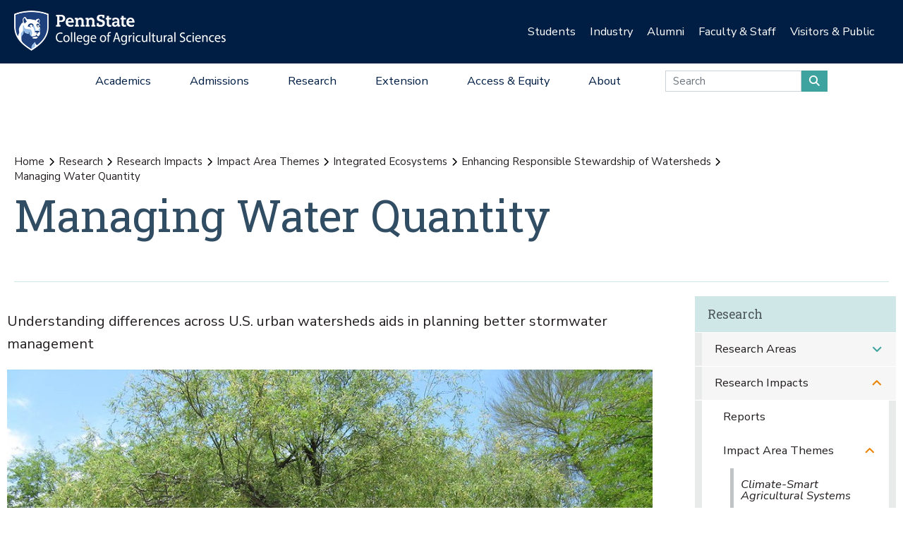

--- FILE ---
content_type: text/html;charset=utf-8
request_url: https://agsci.psu.edu/research/impacts/themes/integrated-ecosystems/enhancing-responsible-stewardship-of-watersheds/managing-water-quantity
body_size: 26239
content:
<!DOCTYPE html>
<html xmlns="http://www.w3.org/1999/xhtml" lang="en-us" class="support-no-js" xml:lang="en-us">

    <head><meta http-equiv="Content-Type" content="text/html; charset=UTF-8" />

        <link rel="icon" href="//assets.agsci.psu.edu/++resource++agsci.common/assets/images/favicon.ico" type="image/x-icon" />

        <link rel="shortcut icon" href="//assets.agsci.psu.edu/++resource++agsci.common/assets/images/favicon.ico" type="image/x-icon" />

        <!-- Begin Inspectlet Asynchronous Code -->
        <script type="text/javascript">
            //
                (function() {
                window.__insp = window.__insp || [];
                __insp.push(['wid', 36844640]);
                var ldinsp = function(){
                if(typeof window.__inspld != "undefined") return; window.__inspld = 1; var insp = document.createElement('script'); insp.type = 'text/javascript'; insp.async = true; insp.id = "inspsync"; insp.src = ('https:' == document.location.protocol ? 'https' : 'http') + '://cdn.inspectlet.com/inspectlet.js?wid=36844640&r=' + Math.floor(new Date().getTime()/3600000); var x = document.getElementsByTagName('script')[0]; x.parentNode.insertBefore(insp, x); };
                setTimeout(ldinsp, 0);
                })();
            //
            </script>
        <!-- End Inspectlet Asynchronous Code -->

        <!-- Global site tag (gtag.js) - Google Analytics --><script async="true" src="https://www.googletagmanager.com/gtag/js?id=UA-4037316-1"></script><script>
            //
              window.dataLayer = window.dataLayer || [];
              function gtag(){dataLayer.push(arguments);}
              gtag('js', new Date());

              gtag('config', 'UA-4037316-1');

              // agsci.psu.edu Google Analytics 4 Tag
              gtag('config', 'G-S57E9B2H3F');
            //
            </script><!-- Google Tag Manager --><script>
            //
            (function(w,d,s,l,i){w[l]=w[l]||[];w[l].push({'gtm.start':
            new Date().getTime(),event:'gtm.js'});var f=d.getElementsByTagName(s)[0],
            j=d.createElement(s),dl=l!='dataLayer'?'&l='+l:'';j.async=true;j.src=
            'https://www.googletagmanager.com/gtm.js?id='+i+dl;f.parentNode.insertBefore(j,f);
            })(window,document,'script','dataLayer','GTM-TPFCFW');
            //
            </script><!-- End Google Tag Manager -->

        <meta charset="utf-8" />

        <meta name="viewport" content="width=device-width, initial-scale=1" />

        <title>Managing Water Quantity — Research — Penn State College of Agricultural Sciences</title>

    <meta charset="utf-8" /><meta property="og:title" content="Managing Water Quantity (Research)" /><meta property="og:site_name" content="Research (Penn State College of Agricultural Sciences)" /><meta property="og:image" content="https://agsci.psu.edu/research/impacts/themes/integrated-ecosystems/enhancing-responsible-stewardship-of-watersheds/managing-water-quantity/@@images/image" /><meta property="og:url" content="https://agsci.psu.edu/research/impacts/themes/integrated-ecosystems/enhancing-responsible-stewardship-of-watersheds/managing-water-quantity" /><meta property="og:description" content="Understanding differences across U.S. urban watersheds aids in planning better stormwater management" /><meta property="fb:admins" content="100001031380608,9370853,100003483428817" /><meta property="fb:page_id" content="53789486293" /><meta property="fb:app_id" content="374493189244485" /><meta name="twitter:card" content="summary" /><meta name="twitter:url" content="https://agsci.psu.edu/research/impacts/themes/integrated-ecosystems/enhancing-responsible-stewardship-of-watersheds/managing-water-quantity" /><meta name="twitter:title" content="Managing Water Quantity (Research)" /><meta name="twitter:description" content="Understanding differences across U.S. urban watersheds aids in planning better stormwater management" /><meta name="twitter:image" content="https://agsci.psu.edu/research/impacts/themes/integrated-ecosystems/enhancing-responsible-stewardship-of-watersheds/managing-water-quantity/@@images/image" /><meta name="description" content="Understanding differences across U.S. urban watersheds aids in planning better stormwater management" /><meta name="viewport" content="width=device-width, initial-scale=1.0" /><link rel="image_src" title="Managing Water Quantity (Research)" href="https://agsci.psu.edu/research/impacts/themes/integrated-ecosystems/enhancing-responsible-stewardship-of-watersheds/managing-water-quantity/@@images/image" type="JPEG" /><link rel="stylesheet" href="//assets.agsci.psu.edu/++resource++agsci.common/assets/featherlight/featherlight.min.css" data-editing="False" data-editing_mosaic="False" /><link rel="stylesheet" href="https://agsci.psu.edu/++resource++agsci.common/assets/css/agsci.common.css" /><link rel="stylesheet" media="print" href="https://agsci.psu.edu/++resource++agsci.common/assets/css/agsci.common.print.css" /><link rel="canonical" href="https://agsci.psu.edu/research/impacts/themes/integrated-ecosystems/enhancing-responsible-stewardship-of-watersheds/managing-water-quantity" /><link rel="preload icon" type="image/vnd.microsoft.icon" href="https://agsci.psu.edu/favicon.ico" /><link rel="mask-icon" href="https://agsci.psu.edu/favicon.ico" /><link data-bundle="easyform" href="https://agsci.psu.edu/++webresource++b6e63fde-4269-5984-a67a-480840700e9a/++resource++easyform.css" media="all" rel="stylesheet" type="text/css" /><link data-bundle="mosaic-css" href="https://agsci.psu.edu/++webresource++194c6646-85f9-57d9-9c89-31147d080b38/++plone++mosaic/mosaic.min.css" media="all" rel="stylesheet" type="text/css" /><link data-bundle="mosaic-styles" href="https://agsci.psu.edu/++webresource++d59e5aed-92a4-573b-8e92-2eccb6920b5b/++resource++agsci.common/mosaic/mosaic-styles.css" media="all" rel="stylesheet" type="text/css" /><link data-bundle="plone-fullscreen" href="https://agsci.psu.edu/++webresource++ac83a459-aa2c-5a45-80a9-9d3e95ae0847/++plone++static/plone-fullscreen/fullscreen.css" media="all" rel="stylesheet" type="text/css" /></head>

    <body id="scroll-top" class="&#10;            balanced plone-toolbar-left plone-toolbar-expanded&#10;            col-content col-one col-two frontend icons-on portaltype-document section-research site-agsci subsection-impacts subsection-impacts-themes subsection-impacts-themes-integrated-ecosystems template-document_view thumbs-on userrole-anonymous viewpermission-view header-college-level footer-college-level ga-college"><a href="#main" class="element-invisible">Skip to main content</a><section id="portal-toolbar"></section><header class="container-fluid px-0 header-dark" data-toggle="affix">

            

	<!-- LOGO AND BRANDING BAR -->
	
		
		
        <button class="btn btn-primary btn-toggle-mobile-nav" type="button" data-toggle="collapse" data-target="#navbarSupportedContent" aria-controls="navbarSupportedContent" aria-expanded="false" aria-label="Toggle navigation"><i class="fas fa-bars"></i></button>
		
			
                <a class="navbar-brand" href="https://agsci.psu.edu">

                    <img src="//assets.agsci.psu.edu/++resource++agsci.common/assets/images/psu-agr-logo-rev-single.png" class="agsci-logo" alt="Penn State College of Agricultural Science Logo" />

                </a>
			
			
		
	



            

    <div class="d-none d-lg-block container-fluid position-relative px-0 audience-bar">

        <div class="row mx-0 align-items-center">

            <div class="col-9 offset-3 text-right">

                <ul class="audience-dropdowns dropdown-selectors justify-content-end">

                    

                        <li class="dropdown">

                            <a class="dropdown-toggle nav-external-link" role="button" data-toggle="dropdown" aria-haspopup="true" data-click-behavior="default" aria-expanded="false" id="audience-students" href="https://agsci.psu.edu/students">Students</a>

                            <div class="dropdown-menu dropdown-menu-right" aria-labelledby="audience-students">

                                   <div class="container px-0">

                                    <div class="row justify-content-center">

                                        <div class="col-12">
                                            <ul class="nav flex-column">
                                                <li class="nav-item">
                                                    <a href="https://agsci.psu.edu/students/undergraduate" class="nav-link None">Undergraduate Students</a>
                                                </li>
                                                <li class="nav-item">
                                                    <a href="https://agsci.psu.edu/students/graduate" class="nav-link None">Graduate Students</a>
                                                </li>
                                                <li class="nav-item">
                                                    <a class="nav-link" href="https://agsci.psu.edu/students">All Information for Students</a>
                                                </li>
                                            </ul>
                                        </div>
                                    </div>
                                   </div>
                            </div>
                        </li>
                    

                        <li class="dropdown">

                            <a class="dropdown-toggle nav-external-link" role="button" data-toggle="dropdown" aria-haspopup="true" data-click-behavior="default" aria-expanded="false" id="audience-industry" href="https://agsci.psu.edu/industry">Industry</a>

                            <div class="dropdown-menu dropdown-menu-right" aria-labelledby="audience-industry">

                                   <div class="container px-0">

                                    <div class="row justify-content-center">

                                        <div class="col-12">
                                            <ul class="nav flex-column">
                                                <li class="nav-item">
                                                    <a href="https://agsci.psu.edu/industry/agcouncil" class="nav-link None">Penn State Ag Council</a>
                                                </li>
                                                <li class="nav-item">
                                                    <a href="https://agsci.psu.edu/industry/ag-action-network" class="nav-link None">Ag Action Network</a>
                                                </li>
                                                <li class="nav-item">
                                                    <a href="https://agsci.psu.edu/industry/caret" class="nav-link None">CARET</a>
                                                </li>
                                                <li class="nav-item">
                                                    <a href="https://agsci.psu.edu/students/careers/information-for-employers" class="nav-link None">Recruitment and Employer Relations</a>
                                                </li>
                                                <li class="nav-item">
                                                    <a href="https://agsci.psu.edu/industry/continuing-education" class="nav-link None">Continuing Education</a>
                                                </li>
                                                <li class="nav-item">
                                                    <a href="https://agsci.psu.edu/industry/services" class="nav-link None">Labs and Services</a>
                                                </li>
                                                <li class="nav-item">
                                                    <a class="nav-link" href="https://agsci.psu.edu/industry">All Information for Industry</a>
                                                </li>
                                            </ul>
                                        </div>
                                    </div>
                                   </div>
                            </div>
                        </li>
                    

                        <li class="dropdown">

                            <a class="dropdown-toggle nav-external-link" role="button" data-toggle="dropdown" aria-haspopup="true" data-click-behavior="default" aria-expanded="false" id="audience-alumni" href="https://agsci.psu.edu/alumni">Alumni</a>

                            <div class="dropdown-menu dropdown-menu-right" aria-labelledby="audience-alumni">

                                   <div class="container px-0">

                                    <div class="row justify-content-center">

                                        <div class="col-12">
                                            <ul class="nav flex-column">
                                                <li class="nav-item">
                                                    <a href="https://agsci.psu.edu/alumni/membership" class="nav-link None">Get Involved</a>
                                                </li>
                                                <li class="nav-item">
                                                    <a href="https://agsci.psu.edu/alumni/awards" class="nav-link None">Awards and Recognition</a>
                                                </li>
                                                <li class="nav-item">
                                                    <a href="https://agsci.psu.edu/alumni/armsby" class="nav-link None">Armsby Honor Society</a>
                                                </li>
                                                <li class="nav-item">
                                                    <a class="nav-link" href="https://agsci.psu.edu/alumni">All Information for Alumni</a>
                                                </li>
                                            </ul>
                                        </div>
                                    </div>
                                   </div>
                            </div>
                        </li>
                    

                        <li class="dropdown">

                            <a class="dropdown-toggle nav-external-link" role="button" data-toggle="dropdown" aria-haspopup="true" data-click-behavior="default" aria-expanded="false" id="audience-faculty-staff" href="https://agsci.psu.edu/faculty-staff">Faculty &amp; Staff</a>

                            <div class="dropdown-menu dropdown-menu-right" aria-labelledby="audience-faculty-staff">

                                   <div class="container px-0">

                                    <div class="row justify-content-center">

                                        <div class="col-12">
                                            <ul class="nav flex-column">
                                                <li class="nav-item">
                                                    <a href="https://agsci.psu.edu/faculty-staff" class="nav-link None">Faculty &amp; Staff Resources</a>
                                                </li>
                                                <li class="nav-item">
                                                    <a class="nav-link" href="https://agsci.psu.edu/faculty-staff">All Information for Faculty &amp; Staff</a>
                                                </li>
                                            </ul>
                                        </div>
                                    </div>
                                   </div>
                            </div>
                        </li>
                    

                        <li class="dropdown">

                            <a class="dropdown-toggle nav-external-link" role="button" data-toggle="dropdown" aria-haspopup="true" data-click-behavior="default" aria-expanded="false" id="audience-visitors-public" href="https://agsci.psu.edu/visitors-and-public">Visitors &amp; Public</a>

                            <div class="dropdown-menu dropdown-menu-right" aria-labelledby="audience-visitors-public">

                                   <div class="container px-0">

                                    <div class="row justify-content-center">

                                        <div class="col-12">
                                            <ul class="nav flex-column">
                                                <li class="nav-item">
                                                    <a href="https://agsci.psu.edu/visitors-and-public/places-to-visit" class="nav-link None">Places to Visit</a>
                                                </li>
                                                <li class="nav-item">
                                                    <a href="https://agsci.psu.edu/visitors-and-public/service-laboratories" class="nav-link None">Service Laboratories</a>
                                                </li>
                                                <li class="nav-item">
                                                    <a href="https://agsci.psu.edu/visitors-and-public/programs-and-events" class="nav-link None">Programs and Events</a>
                                                </li>
                                                <li class="nav-item">
                                                    <a href="https://agsci.psu.edu/visitors-and-public/youth-opportunities" class="nav-link None">Youth Opportunities</a>
                                                </li>
                                                <li class="nav-item">
                                                    <a class="nav-link" href="https://agsci.psu.edu/visitors-and-public">All Information for Visitors &amp; Public</a>
                                                </li>
                                            </ul>
                                        </div>
                                    </div>
                                   </div>
                            </div>
                        </li>
                    
                </ul>
            </div>
        </div>
    </div>


            

    <nav class="navbar navbar-expand-lg college-level">

        <button class="btn btn-primary btn-toggle-mobile-nav" type="button" data-toggle="collapse" data-target="#navbarSupportedContent" aria-controls="navbarSupportedContent" aria-expanded="false" aria-label="Toggle navigation"><i class="fas fa-bars"></i></button>

        <div class="collapse navbar-collapse" id="navbarSupportedContent">

            <ul class="navbar-nav py-0 mx-auto dropdown-selectors">

                

                    <li class="dropdown">

                        <a class="nav-link dropdown-toggle nav-external-link" role="button" data-toggle="dropdown" aria-haspopup="true" aria-expanded="false" id="primary-academics" href="https://agsci.psu.edu/academics">Academics</a>

                        <button class="dropdown-toggle-button" role="button" data-toggle="dropdown" aria-haspopup="true" aria-expanded="false"><i class="fas fa-lg fa-angle-down"></i></button>

                        <div class="dropdown-menu dropdown-menu-light" aria-labelledby="primary-academics">

                            <div class="container px-0">

                                <div class="row mx-0">

                                    <div class="col-12 col-md-6 col-lg-3 d-none d-lg-block">

                                        <p class="main-nav-section-head">
                                            <a href="https://agsci.psu.edu/academics">
                                                Academics
                                                <span class="hiddenStructure">Overview</span>
                                            </a>
                                        </p>

                                        <div>

                                            <a class="nav-img-preview" href="https://agsci.psu.edu/academics/undergraduate/degree-explorer">

                                                <div>
                                                    <img alt="" class="w-100" data-src="https://agsci.psu.edu/++resource++agsci.common/assets/images/navigation/spotlight-academics-explorer.jpg" src="//assets.agsci.psu.edu/++resource++agsci.common/assets/images/card-placeholder.jpg" />
                                                </div>

                                                <p>Compare our 17 diverse majors and find the best fit for you!</p>

                                            </a>

                                        </div>

                                    </div>

                                    

                                        <div class="col-12 col-md-12 col-lg-3">

                                            <ul class="nav flex-column d-lg-none">

                                                <li class="nav-item section-header">
                                                    <a href="https://agsci.psu.edu/academics" class="nav-link None">Academics Overview</a>
                                                </li>
                                            </ul>

    

        

            

            

                <ul class="nav flex-column">

                    <li class="nav-item section-header">
                        <a href="https://agsci.psu.edu/academics/undergraduate" class="nav-link None">Undergraduate Degrees</a>
                    </li>

                    <li class="nav-item">
                        <a href="https://agsci.psu.edu/academics/undergraduate/majors" class="nav-link None">Majors</a>
                    </li>
                    <li class="nav-item">
                        <a href="https://agsci.psu.edu/academics/undergraduate/minors" class="nav-link None">Minors</a>
                    </li>
                    <li class="nav-item">
                        <a href="https://agsci.psu.edu/academics/undergraduate/associate-degrees" class="nav-link None">Associate Degrees</a>
                    </li>
                    <li class="nav-item">
                        <a href="https://agsci.psu.edu/academics/undergraduate/certificates" class="nav-link None">Certificates</a>
                    </li>
                    <li class="nav-item">
                        <a href="https://agsci.psu.edu/academics/undergraduate/online-degrees" class="nav-link None">Online Degrees</a>
                    </li>
                    <li class="nav-item">
                        <a href="https://agsci.psu.edu/global/study-abroad" class="nav-link None">Study Abroad</a>
                    </li>
                </ul>

            

            

        
    


                                        </div>
                                    

                                        <div class="col-12 col-md-12 col-lg-3">

                                            

    

        

            

            

                <ul class="nav flex-column">

                    <li class="nav-item section-header">
                        <a href="https://agsci.psu.edu/academics/graduate" class="nav-link None">Graduate Degree Programs</a>
                    </li>

                    <li class="nav-item">
                        <a href="https://agsci.psu.edu/academics/graduate/programs" class="nav-link None">Our Graduate Degree Programs</a>
                    </li>
                    <li class="nav-item">
                        <a href="https://agsci.psu.edu/academics/graduate/intercollege-degree-programs" class="nav-link None">Intercollege Degree Programs</a>
                    </li>
                    <li class="nav-item">
                        <a href="https://agsci.psu.edu/academics/graduate/dual-title-degree-programs" class="nav-link None">Dual-Title Degree Programs</a>
                    </li>
                    <li class="nav-item">
                        <a href="https://agsci.psu.edu/academics/graduate/online-degree-programs" class="nav-link None">Online Degree Programs</a>
                    </li>
                </ul>

            

            

        
    

        

            

            

                <ul class="nav flex-column">

                    <li class="nav-item section-header">
                        <a href="https://agsci.psu.edu/global" class="nav-link None">Ag Sciences Global</a>
                    </li>

                    
                </ul>

            

            

        
    

        

            

            

                <ul class="nav flex-column">

                    <li class="nav-item section-header">
                        <a href="https://agsci.psu.edu/academics/departments" class="nav-link None">Academic Departments</a>
                    </li>

                    
                </ul>

            

            

        
    

        

            

            

                <ul class="nav flex-column">

                    <li class="nav-item section-header">
                        <a href="https://agsci.psu.edu/students" class="nav-link None">Student Resources</a>
                    </li>

                    
                </ul>

            

            

        
    


                                        </div>
                                    

                                        <div class="col-12 col-md-12 col-lg-3">

                                            

    

        

            

            

            

    <div class="cta-block">
        <a href="https://agsci.psu.edu/admissions/undergraduate/request" class="nav-cta cta d-flex align-items-center">

            <i class="fas fa-lg fa-info-circle fa-fw"></i>

            <div>Request Information</div>
        </a>
        <a href="https://agsci.psu.edu/admissions/undergraduate/visit" class="nav-cta cta d-flex align-items-center">

            <i class="fas fa-lg fa-map-marked-alt fa-fw"></i>

            <div>Schedule a Visit</div>
        </a>
        <a href="https://admissions.psu.edu/apply/" class="nav-cta cta d-flex align-items-center">

            <i class="fas fa-lg fa-list-alt fa-fw"></i>

            <div>Application Procedures</div>
        </a>
        <a href="https://agsci.psu.edu/academics/undergraduate/degree-explorer" class="nav-cta cta d-flex align-items-center">

            <i class="fas fa-lg fa-atlas fa-fw"></i>

            <div>Compare our Undergraduate Degrees</div>
        </a>
    </div>
            

        
    


                                        </div>
                                    
                                </div>
                            </div>
                        </div>
                    </li>
                

                    <li class="dropdown">

                        <a class="nav-link dropdown-toggle nav-external-link" role="button" data-toggle="dropdown" aria-haspopup="true" aria-expanded="false" id="primary-admissions" href="https://agsci.psu.edu/admissions">Admissions</a>

                        <button class="dropdown-toggle-button" role="button" data-toggle="dropdown" aria-haspopup="true" aria-expanded="false"><i class="fas fa-lg fa-angle-down"></i></button>

                        <div class="dropdown-menu dropdown-menu-light" aria-labelledby="primary-admissions">

                            <div class="container px-0">

                                <div class="row mx-0">

                                    <div class="col-12 col-md-6 col-lg-3 d-none d-lg-block">

                                        <p class="main-nav-section-head">
                                            <a href="https://agsci.psu.edu/admissions">
                                                Admissions
                                                <span class="hiddenStructure">Overview</span>
                                            </a>
                                        </p>

                                        <div>

                                            <a class="nav-img-preview" href="https://agsci.psu.edu/admissions/undergraduate">

                                                <div>
                                                    <img alt="" class="w-100" data-src="https://agsci.psu.edu/++resource++agsci.common/assets/images/navigation/spotlight-admissions-apply-now.jpg" src="//assets.agsci.psu.edu/++resource++agsci.common/assets/images/card-placeholder.jpg" />
                                                </div>

                                                <p>Interested in pursuing undergraduate education at Penn State? Learn about admission requirements, important dates, and other information to get you ready to apply.</p>

                                            </a>

                                        </div>

                                    </div>

                                    

                                        <div class="col-12 col-md-12 col-lg-3">

                                            <ul class="nav flex-column d-lg-none">

                                                <li class="nav-item section-header">
                                                    <a href="https://agsci.psu.edu/admissions" class="nav-link None">Admissions Overview</a>
                                                </li>
                                            </ul>

    

        

            

            

                <ul class="nav flex-column">

                    <li class="nav-item section-header">
                        <a href="https://agsci.psu.edu/admissions/undergraduate" class="nav-link None">Undergraduate</a>
                    </li>

                    <li class="nav-item">
                        <a href="https://agsci.psu.edu/admissions/undergraduate/apply-now-online" class="nav-link None">Apply Now Online</a>
                    </li>
                    <li class="nav-item">
                        <a href="https://agsci.psu.edu/admissions/undergraduate/importantdates" class="nav-link None">Important Dates</a>
                    </li>
                    <li class="nav-item">
                        <a href="https://agsci.psu.edu/admissions/undergraduate/visit" class="nav-link None">Schedule a Visit</a>
                    </li>
                    <li class="nav-item">
                        <a href="https://agsci.psu.edu/admissions/undergraduate/request" class="nav-link None">Request More Information</a>
                    </li>
                    <li class="nav-item">
                        <a href="https://agsci.psu.edu/admissions/undergraduate/transfer" class="nav-link None">Transferring to Penn State</a>
                    </li>
                    <li class="nav-item">
                        <a href="https://agsci.psu.edu/admissions/undergraduate/aid" class="nav-link None">Tuition and Financial Aid</a>
                    </li>
                    <li class="nav-item">
                        <a href="https://agsci.psu.edu/admissions/undergraduate/why" class="nav-link None">Why Penn State?</a>
                    </li>
                </ul>

            

            

        
    


                                        </div>
                                    

                                        <div class="col-12 col-md-12 col-lg-3">

                                            

    

        

            

            

                <ul class="nav flex-column">

                    <li class="nav-item section-header">
                        <a href="https://agsci.psu.edu/admissions/graduate" class="nav-link None">Graduate</a>
                    </li>

                    <li class="nav-item">
                        <a href="https://agsci.psu.edu/admissions/graduate/apply" class="nav-link None">How to Apply</a>
                    </li>
                    <li class="nav-item">
                        <a href="https://agsci.psu.edu/students/graduate/funding-opportunities" class="nav-link None">Scholarship and Funding Opportunities</a>
                    </li>
                    <li class="nav-item">
                        <a href="https://agsci.psu.edu/students/graduate/academic-resources" class="nav-link None">Academic Resources</a>
                    </li>
                    <li class="nav-item">
                        <a href="https://agsci.psu.edu/students/graduate/student-resources" class="nav-link None">Student Resources</a>
                    </li>
                    <li class="nav-item">
                        <a href="https://agsci.psu.edu/admissions/graduate/why" class="nav-link None">Why Penn State?</a>
                    </li>
                </ul>

            

            

        
    


                                        </div>
                                    

                                        <div class="col-12 col-md-12 col-lg-3">

                                            

    

        

            

            

            

    <div class="cta-block">
        <a href="https://agsci.psu.edu/admissions/undergraduate/request" class="nav-cta cta d-flex align-items-center">

            <i class="fas fa-lg fa-info-circle fa-fw"></i>

            <div>Request Information</div>
        </a>
        <a href="https://agsci.psu.edu/admissions/undergraduate/visit" class="nav-cta cta d-flex align-items-center">

            <i class="fas fa-lg fa-map-marked-alt fa-fw"></i>

            <div>Schedule a Visit</div>
        </a>
        <a href="https://admissions.psu.edu/apply/" class="nav-cta cta d-flex align-items-center">

            <i class="fas fa-lg fa-list-alt fa-fw"></i>

            <div>Application Procedures</div>
        </a>
        <a href="https://agsci.psu.edu/academics/undergraduate/degree-explorer" class="nav-cta cta d-flex align-items-center">

            <i class="fas fa-lg fa-atlas fa-fw"></i>

            <div>Compare our Undergraduate Degrees</div>
        </a>
    </div>
            

        
    


                                        </div>
                                    
                                </div>
                            </div>
                        </div>
                    </li>
                

                    <li class="dropdown">

                        <a class="nav-link dropdown-toggle nav-external-link" role="button" data-toggle="dropdown" aria-haspopup="true" aria-expanded="false" id="primary-research" href="https://agsci.psu.edu/research">Research</a>

                        <button class="dropdown-toggle-button" role="button" data-toggle="dropdown" aria-haspopup="true" aria-expanded="false"><i class="fas fa-lg fa-angle-down"></i></button>

                        <div class="dropdown-menu dropdown-menu-light" aria-labelledby="primary-research">

                            <div class="container px-0">

                                <div class="row mx-0">

                                    <div class="col-12 col-md-6 col-lg-3 d-none d-lg-block">

                                        <p class="main-nav-section-head">
                                            <a href="https://agsci.psu.edu/research">
                                                Research
                                                <span class="hiddenStructure">Overview</span>
                                            </a>
                                        </p>

                                        <div>

                                            <a class="nav-img-preview" href="https://agsci.psu.edu/research/impacts">

                                                <div>
                                                    <img alt="" class="w-100" data-src="https://agsci.psu.edu/++resource++agsci.common/assets/images/navigation/spotlight-research.jpg" src="//assets.agsci.psu.edu/++resource++agsci.common/assets/images/card-placeholder.jpg" />
                                                </div>

                                                <p>Ag Sciences Research is impacting real-world problems in Pennsylvania and around the globe.</p>

                                            </a>

                                        </div>

                                    </div>

                                    

                                        <div class="col-12 col-md-12 col-lg-3">

                                            <ul class="nav flex-column d-lg-none">

                                                <li class="nav-item section-header">
                                                    <a href="https://agsci.psu.edu/research" class="nav-link None">Research Overview</a>
                                                </li>
                                            </ul>

    

        

            

            

                <ul class="nav flex-column">

                    <li class="nav-item section-header">
                        <a href="https://agsci.psu.edu/research/areas" class="nav-link None">Research Areas</a>
                    </li>

                    
                </ul>

            

            

        
    

        

            

            

                <ul class="nav flex-column">

                    <li class="nav-item section-header">
                        <a href="https://agsci.psu.edu/research/impacts" class="nav-link None">Research Impacts</a>
                    </li>

                    
                </ul>

            

            

        
    

        

            

            

                <ul class="nav flex-column">

                    <li class="nav-item section-header">
                        <a href="https://agsci.psu.edu/research/awards" class="nav-link None">Research Awards</a>
                    </li>

                    
                </ul>

            

            

        
    

        

            

            

                <ul class="nav flex-column">

                    <li class="nav-item section-header">
                        <a href="https://agsci.psu.edu/research/aes" class="nav-link None">Agricultural Experiment Station</a>
                    </li>

                    
                </ul>

            

            

        
    

        

            

            

                <ul class="nav flex-column">

                    <li class="nav-item section-header">
                        <a href="https://agsci.psu.edu/research/collaborative" class="nav-link None">Collaborative Research</a>
                    </li>

                    
                </ul>

            

            

        
    


                                        </div>
                                    

                                        <div class="col-12 col-md-12 col-lg-3">

                                            

    

        

            

            

                <ul class="nav flex-column">

                    <li class="nav-item section-header">
                        <a href="https://agsci.psu.edu/research/centers-facilities" class="nav-link None">Research Centers and Facilities</a>
                    </li>

                    
                </ul>

            

            

        
    

        

            

            

                <ul class="nav flex-column">

                    <li class="nav-item section-header">
                        <a href="https://agsci.psu.edu/research/commercialization" class="nav-link None">Research Commercialization</a>
                    </li>

                    
                </ul>

            

            

        
    

        

            

            

                <ul class="nav flex-column">

                    <li class="nav-item section-header">
                        <a href="https://agsci.psu.edu/students/graduate" class="nav-link None">Graduate Education</a>
                    </li>

                    
                </ul>

            

            

        
    

        

            

            

                <ul class="nav flex-column">

                    <li class="nav-item section-header">
                        <a href="https://agsci.psu.edu/research/resources" class="nav-link None">Faculty Funding and Resources</a>
                    </li>

                    
                </ul>

            

            

        
    


                                        </div>
                                    

                                        <div class="col-12 col-md-12 col-lg-3">

                                            

    

        

            

            

            

    <div class="cta-block">
        <a href="https://agsci.psu.edu/support" class="nav-cta cta d-flex align-items-center">

            <i class="fas fa-lg fa-hands-helping fa-fw"></i>

            <div>Support the College</div>
        </a>
        <a href="https://agsci.psu.edu/alumni" class="nav-cta cta d-flex align-items-center">

            <i class="fas fa-lg fa-users fa-fw"></i>

            <div>Join the Ag Alumni Society</div>
        </a>
        <a href="https://agsci.psu.edu/magazine" class="nav-cta cta d-flex align-items-center">

            <i class="fas fa-lg fa-book-open fa-fw"></i>

            <div>Read Penn State Ag Science Magazine</div>
        </a>
    </div>
            

        
    


                                        </div>
                                    
                                </div>
                            </div>
                        </div>
                    </li>
                

                    <li class="dropdown">

                        <a class="nav-link dropdown-toggle nav-external-link" role="button" data-toggle="dropdown" aria-haspopup="true" aria-expanded="false" id="primary-extension" href="https://agsci.psu.edu/extension">Extension</a>

                        <button class="dropdown-toggle-button" role="button" data-toggle="dropdown" aria-haspopup="true" aria-expanded="false"><i class="fas fa-lg fa-angle-down"></i></button>

                        <div class="dropdown-menu dropdown-menu-light" aria-labelledby="primary-extension">

                            <div class="container px-0">

                                <div class="row mx-0">

                                    <div class="col-12 col-md-6 col-lg-3 d-none d-lg-block">

                                        <p class="main-nav-section-head">
                                            <a href="https://agsci.psu.edu/extension">
                                                Extension
                                                <span class="hiddenStructure">Overview</span>
                                            </a>
                                        </p>

                                        <div>

                                            <a class="nav-img-preview" href="https://extension.psu.edu/spotted-lanternfly">

                                                <div>
                                                    <img alt="" class="w-100" data-src="https://agsci.psu.edu/++resource++agsci.common/assets/images/navigation/slf.jpg" src="//assets.agsci.psu.edu/++resource++agsci.common/assets/images/card-placeholder.jpg" />
                                                </div>

                                                <p>
                        Discover how we're leading the fight against the Spotted Lanternfly.
                    </p>

                                            </a>

                                        </div>

                                    </div>

                                    

                                        <div class="col-12 col-md-12 col-lg-3">

                                            <ul class="nav flex-column d-lg-none">

                                                <li class="nav-item section-header">
                                                    <a href="https://agsci.psu.edu/extension" class="nav-link None">Extension Overview</a>
                                                </li>
                                            </ul>

    

        

            
                <ul class="nav flex-column">

                    <li class="nav-item">
                        <p class="mt-3">
                            As part of a top research institution, Penn State
                            Extension delivers science-based information to
                            citizens. We provide face-to-face and online
                            education to our customers—when, where, and how
                            they want it—to address problems and advance
                            opportunities.
                        </p>
                    </li>
                </ul>

            

            

            

        
    


                                        </div>
                                    

                                        <div class="col-12 col-md-12 col-lg-3">

                                            

    

        

            

            

                <ul class="nav flex-column">

                    <li class="nav-item section-header">
                        <a href="https://agsci.psu.edu/extension/programming" class="nav-link None">Educational Programming</a>
                    </li>

                    
                </ul>

            

            

        
    

        

            

            

                <ul class="nav flex-column">

                    <li class="nav-item section-header">
                        <a href="https://agsci.psu.edu/extension/initiatives" class="nav-link None">Major Initiatives</a>
                    </li>

                    
                </ul>

            

            

        
    


                                        </div>
                                    

                                        <div class="col-12 col-md-12 col-lg-3">

                                            

    

        

            

            

            

    <div class="cta-block">
        <a href="https://agsci.psu.edu/support" class="nav-cta cta d-flex align-items-center">

            <i class="fas fa-lg fa-hands-helping fa-fw"></i>

            <div>Support Penn State Extension</div>
        </a>
        <a href="https://extension.psu.edu" class="nav-cta cta d-flex align-items-center">

            <i class="fas fa-lg fa-chalkboard-teacher fa-fw"></i>

            <div>Start Your Learning Journey</div>
        </a>
        <a href="https://extension.psu.edu/email-preferences" class="nav-cta cta d-flex align-items-center">

            <i class="fas fa-lg fa-envelope fa-fw"></i>

            <div>Connect with Penn State Extension</div>
        </a>
    </div>
            

        
    


                                        </div>
                                    
                                </div>
                            </div>
                        </div>
                    </li>
                

                    <li class="dropdown">

                        <a class="nav-link dropdown-toggle nav-external-link" role="button" data-toggle="dropdown" aria-haspopup="true" aria-expanded="false" id="primary-access-equity" href="https://agsci.psu.edu/access-equity">Access &amp; Equity</a>

                        <button class="dropdown-toggle-button" role="button" data-toggle="dropdown" aria-haspopup="true" aria-expanded="false"><i class="fas fa-lg fa-angle-down"></i></button>

                        <div class="dropdown-menu dropdown-menu-light" aria-labelledby="primary-access-equity">

                            <div class="container px-0">

                                <div class="row mx-0">

                                    <div class="col-12 col-md-6 col-lg-3 d-none d-lg-block">

                                        <p class="main-nav-section-head">
                                            <a href="https://agsci.psu.edu/access-equity">
                                                Access &amp; Equity
                                                <span class="hiddenStructure">Overview</span>
                                            </a>
                                        </p>

                                        <div>

                                            <a class="nav-img-preview" href="https://agsci.psu.edu/access-equity">

                                                <div>
                                                    <img alt="" class="w-100" data-src="https://agsci.psu.edu/++resource++agsci.common/assets/images/navigation/oae.jpg" src="//assets.agsci.psu.edu/++resource++agsci.common/assets/images/card-placeholder.jpg" />
                                                </div>

                                                <p>
                        Our aim is to create an environment where differences are considered assets that make us better learners, educators, scholars, researchers, employees, and students.
                    </p>

                                            </a>

                                        </div>

                                    </div>

                                    

                                        <div class="col-12 col-md-12 col-lg-3">

                                            <ul class="nav flex-column d-lg-none">

                                                <li class="nav-item section-header">
                                                    <a href="https://agsci.psu.edu/access-equity" class="nav-link None">Access &amp; Equity Overview</a>
                                                </li>
                                            </ul>

    

        

            

            

                <ul class="nav flex-column">

                    <li class="nav-item section-header">
                        <a href="https://agsci.psu.edu/access-equity/undergraduate" class="nav-link None">Undergraduate Students</a>
                    </li>

                    
                </ul>

            

            

        
    

        

            

            

                <ul class="nav flex-column">

                    <li class="nav-item section-header">
                        <a href="https://agsci.psu.edu/access-equity/graduate" class="nav-link None">Graduate Students </a>
                    </li>

                    
                </ul>

            

            

        
    

        

            

            

                <ul class="nav flex-column">

                    <li class="nav-item section-header">
                        <a href="https://agsci.psu.edu/access-equity/first-generation" class="nav-link None">First-Generation Students</a>
                    </li>

                    
                </ul>

            

            

        
    

        

            

            

                <ul class="nav flex-column">

                    <li class="nav-item section-header">
                        <a href="https://agsci.psu.edu/access-equity/faculty-staff" class="nav-link None">Faculty and Staff</a>
                    </li>

                    
                </ul>

            

            

        
    


                                        </div>
                                    

                                        <div class="col-12 col-md-12 col-lg-3">

                                            

    

        

            

            

                <ul class="nav flex-column">

                    <li class="nav-item section-header">
                        <a href="https://agsci.psu.edu/access-equity/civil-rights" class="nav-link None">Civil Rights</a>
                    </li>

                    
                </ul>

            

            

        
    

        

            

            

                <ul class="nav flex-column">

                    <li class="nav-item section-header">
                        <a href="https://agsci.psu.edu/access-equity/rainbow-ag-network" class="nav-link None">Rainbow Ag Network</a>
                    </li>

                    
                </ul>

            

            

        
    

        

            

            

                <ul class="nav flex-column">

                    <li class="nav-item section-header">
                        <a href="https://agsci.psu.edu/access-equity/ciencias-agricolas" class="nav-link None">Ciencias Agrícolas</a>
                    </li>

                    
                </ul>

            

            

        
    


                                        </div>
                                    

                                        <div class="col-12 col-md-12 col-lg-3">

                                            

    

        

            

            

            

    <div class="cta-block">
        <a href="https://agsci.psu.edu/support" class="nav-cta cta d-flex align-items-center">

            <i class="fas fa-lg fa-hands-helping fa-fw"></i>

            <div>Support the College</div>
        </a>
        <a href="https://agsci.psu.edu/alumni" class="nav-cta cta d-flex align-items-center">

            <i class="fas fa-lg fa-users fa-fw"></i>

            <div>Join the Ag Alumni Society</div>
        </a>
        <a href="https://agsci.psu.edu/magazine" class="nav-cta cta d-flex align-items-center">

            <i class="fas fa-lg fa-book-open fa-fw"></i>

            <div>Read Penn State Ag Science Magazine</div>
        </a>
    </div>
            

        
    


                                        </div>
                                    
                                </div>
                            </div>
                        </div>
                    </li>
                

                    <li class="dropdown">

                        <a class="nav-link dropdown-toggle nav-external-link" role="button" data-toggle="dropdown" aria-haspopup="true" aria-expanded="false" id="primary-about" href="https://agsci.psu.edu/about">About</a>

                        <button class="dropdown-toggle-button" role="button" data-toggle="dropdown" aria-haspopup="true" aria-expanded="false"><i class="fas fa-lg fa-angle-down"></i></button>

                        <div class="dropdown-menu dropdown-menu-light" aria-labelledby="primary-about">

                            <div class="container px-0">

                                <div class="row mx-0">

                                    <div class="col-12 col-md-6 col-lg-3 d-none d-lg-block">

                                        <p class="main-nav-section-head">
                                            <a href="https://agsci.psu.edu/about">
                                                About
                                                <span class="hiddenStructure">Overview</span>
                                            </a>
                                        </p>

                                        <div>

                                            <a class="nav-img-preview" href="https://agsci.psu.edu/about/history">

                                                <div>
                                                    <img alt="" class="w-100" data-src="https://agsci.psu.edu/++resource++agsci.common/assets/images/navigation/about.jpg" src="//assets.agsci.psu.edu/++resource++agsci.common/assets/images/card-placeholder.jpg" />
                                                </div>

                                                <p>It all started with Penn State's land-grant mission.</p>

                                            </a>

                                        </div>

                                    </div>

                                    

                                        <div class="col-12 col-md-12 col-lg-3">

                                            <ul class="nav flex-column d-lg-none">

                                                <li class="nav-item section-header">
                                                    <a href="https://agsci.psu.edu/about" class="nav-link None">About Overview</a>
                                                </li>
                                            </ul>

    

        

            

            

                <ul class="nav flex-column">

                    <li class="nav-item section-header">
                        <a href="https://agsci.psu.edu/about/leadership" class="nav-link None">Leadership</a>
                    </li>

                    
                </ul>

            

            

        
    

        

            

            

                <ul class="nav flex-column">

                    <li class="nav-item section-header">
                        <a href="https://agsci.psu.edu/about/strategic" class="nav-link None">Mission and Strategic Plan</a>
                    </li>

                    
                </ul>

            

            

        
    

        

            

            

                <ul class="nav flex-column">

                    <li class="nav-item section-header">
                        <a href="https://agsci.psu.edu/about/history" class="nav-link None">History of the College</a>
                    </li>

                    
                </ul>

            

            

        
    

        

            

            

                <ul class="nav flex-column">

                    <li class="nav-item section-header">
                        <a href="https://agsci.psu.edu/news" class="nav-link None">News and Information</a>
                    </li>

                    
                </ul>

            

            

        
    


                                        </div>
                                    

                                        <div class="col-12 col-md-12 col-lg-3">

                                            

    

        

            

            

                <ul class="nav flex-column">

                    <li class="nav-item section-header">
                        <a href="https://agsci.psu.edu/industry" class="nav-link None">Industry Relations</a>
                    </li>

                    
                </ul>

            

            

        
    

        

            

            

                <ul class="nav flex-column">

                    <li class="nav-item section-header">
                        <a href="https://agsci.psu.edu/about/deans-leadership-council" class="nav-link None">Dean’s Leadership Council</a>
                    </li>

                    
                </ul>

            

            

        
    

        

            

            

                <ul class="nav flex-column">

                    <li class="nav-item section-header">
                        <a href="https://agsci.psu.edu/support" class="nav-link None">Supporting the College</a>
                    </li>

                    
                </ul>

            

            

        
    

        

            

            

                <ul class="nav flex-column">

                    <li class="nav-item section-header">
                        <a href="https://agsci.psu.edu/ag-journeys" class="nav-link None">Ag Journeys</a>
                    </li>

                    
                </ul>

            

            

        
    


                                        </div>
                                    

                                        <div class="col-12 col-md-12 col-lg-3">

                                            

    

        

            

            

            

    <div class="cta-block">
        <a href="https://agsci.psu.edu/support" class="nav-cta cta d-flex align-items-center">

            <i class="fas fa-lg fa-hands-helping fa-fw"></i>

            <div>Support the College</div>
        </a>
        <a href="https://agsci.psu.edu/alumni" class="nav-cta cta d-flex align-items-center">

            <i class="fas fa-lg fa-users fa-fw"></i>

            <div>Join the Ag Alumni Society</div>
        </a>
        <a href="https://agsci.psu.edu/magazine" class="nav-cta cta d-flex align-items-center">

            <i class="fas fa-lg fa-book-open fa-fw"></i>

            <div>Read Penn State Ag Science Magazine</div>
        </a>
    </div>
            

        
    


                                        </div>
                                    
                                </div>
                            </div>
                        </div>
                    </li>
                

                    <li class="dropdown d-lg-none">

                        <a class="nav-link dropdown-toggle nav-external-link" role="button" data-toggle="dropdown" aria-haspopup="true" aria-expanded="false" id="primary-resources-for" href="">Resources For</a>

                        <button class="dropdown-toggle-button" role="button" data-toggle="dropdown" aria-haspopup="true" aria-expanded="false"><i class="fas fa-lg fa-angle-down"></i></button>

                        <div class="dropdown-menu dropdown-menu-light" aria-labelledby="primary-resources-for">

                            <div class="container px-0">

                                <div class="row mx-0">

                                    <div class="col-12 col-md-6 col-lg-3 d-none d-lg-block">

                                        <p class="main-nav-section-head">
                                            <a href="">
                                                Resources For
                                                <span class="hiddenStructure">Overview</span>
                                            </a>
                                        </p>

                                        

                                    </div>

                                    

                                        <div class="col-12 col-md-12 col-lg-3">

                                            <ul class="nav flex-column d-lg-none">

                                                
                                            </ul>

    

        

            

            

                <ul class="nav flex-column">

                    <li class="nav-item section-header">
                        <a href="https://agsci.psu.edu/students" class="nav-link None">Students</a>
                    </li>

                    
                </ul>

            

            

        
    

        

            

            

                <ul class="nav flex-column">

                    <li class="nav-item section-header">
                        <a href="https://agsci.psu.edu/industry" class="nav-link None">Industry</a>
                    </li>

                    
                </ul>

            

            

        
    

        

            

            

                <ul class="nav flex-column">

                    <li class="nav-item section-header">
                        <a href="https://agsci.psu.edu/alumni" class="nav-link None">Alumni</a>
                    </li>

                    
                </ul>

            

            

        
    

        

            

            

                <ul class="nav flex-column">

                    <li class="nav-item section-header">
                        <a href="https://agsci.psu.edu/faculty-staff" class="nav-link None">Faculty &amp; Staff</a>
                    </li>

                    
                </ul>

            

            

        
    

        

            

            

                <ul class="nav flex-column">

                    <li class="nav-item section-header">
                        <a href="https://agsci.psu.edu/visitors-and-public" class="nav-link None">Visitor &amp; Public</a>
                    </li>

                    
                </ul>

            

            

        
    


                                        </div>
                                    
                                </div>
                            </div>
                        </div>
                    </li>
                

                <!-- Search Dropdown -->

                <li class="nav-item dropdown d-flex align-items-center">

                    <form class="form-inline my-2 my-lg-0" method="get" action="https://agsci.psu.edu/search">

                        <input class="form-control" type="search" name="SearchableText" aria-label="Text to search for" placeholder="Search" />

                        

                        <button aria-label="Submit Search" class="btn btn-primary my-2 my-sm-0" type="submit"><i class="fa fa-search"></i></button>

                     </form>

                </li>
            </ul>
        </div>
    </nav>


        </header><main id="main" role="main">

            <div id="anonymous-actions"></div>

            

            <section id="section-content"><div class="container-fluid bg-light-gray px-0 m-0">

                    <div class="row">

                        <aside id="global_statusmessage">
      

      <div>
      </div>
    </aside>

                    </div>

                </div><section id="page-header" class="container-fluid jumbotron jumbotron-variable-height jumbotron-new-overlay d-flex align-items-end position-relative px-3">

                    <div class="container px-0 py-3 py-lg-5 border-bottom">
                        <div class="row align-items-end">
                            <div class="col-12 col-lg-10">

                                <nav id="portal-breadcrumbs">
  <div class="container">
    <span id="breadcrumbs-you-are-here" class="hiddenStructure">You are here:</span>
    <ol aria-labelledby="breadcrumbs-you-are-here">
      <li id="breadcrumbs-home">
        <a href="https://agsci.psu.edu">Home</a>
      </li>
      <li id="breadcrumbs-1">
        
          <a href="https://agsci.psu.edu/research">Research</a>
          
        
      </li>
      <li id="breadcrumbs-2">
        
          <a href="https://agsci.psu.edu/research/impacts">Research Impacts</a>
          
        
      </li>
      <li id="breadcrumbs-3">
        
          <a href="https://agsci.psu.edu/research/impacts/themes">Impact Area Themes</a>
          
        
      </li>
      <li id="breadcrumbs-4">
        
          <a href="https://agsci.psu.edu/research/impacts/themes/integrated-ecosystems">Integrated Ecosystems</a>
          
        
      </li>
      <li id="breadcrumbs-5">
        
          <a href="https://agsci.psu.edu/research/impacts/themes/integrated-ecosystems/enhancing-responsible-stewardship-of-watersheds">Enhancing Responsible Stewardship of Watersheds</a>
          
        
      </li>
      <li id="breadcrumbs-6">
        
          
          <span id="breadcrumbs-current">Managing Water Quantity</span>
        
      </li>
    </ol>
  </div>
</nav><h1>Managing Water Quantity</h1><div id="viewlet-below-content-title">
</div>


                            </div>
                        </div>
                    </div>
                </section><div class="container-fluid position-relative px-2 my-2">

                    <div class="container px-0">

                        <div class="row mx-0 position-relative">

                            <div class="col-lg-9 pr-lg-4 col-12 px-0 pb-4 order-12 order-lg-1">
                    
                    
                    
                    <p class="lead">
                            Understanding differences across U.S. urban watersheds aids in planning better stormwater management
                        </p>
                    <div id="leadimage" class="mb-4 px-0">

    <img src="https://agsci.psu.edu/research/impacts/themes/integrated-ecosystems/enhancing-responsible-stewardship-of-watersheds/managing-water-quantity/@@images/image-1000-83ba5434e6934ffd0101c28d60d4651c.jpeg" alt="Image credit: Stevan Earl" title="Managing Water Quantity" class="w-100" />

    <p class="discreet">Image credit: Stevan Earl</p>

    

</div>
                    
                    
                    <div id="content-core">
                
      

        <section id="section-text">
          <div class="" id="parent-fieldname-text"><h2>Problem</h2>
<h3>How can urban and suburban areas better prepare for increased frequency and intensity of extreme rainfall events?</h3>
<p>Flash ﬂoods caused by excessive runoff over impervious surfaces not only can damage property but could also be deadly. Responses to these intense and sudden changes in streamﬂow, or ﬂashiness, depend on variations in climate and biophysical context as well as stormwater management practices.</p>
<h2>Findings</h2>
<p>Engineers and ecologists studied how hydrologic characteristics varied with urban development in arid environments. Urbanization in these watersheds surprisingly increased water retention and reduced ﬂashiness.</p>
<ul>
<li>They analyzed 14 years of ﬂow records for 19 watersheds in central Arizona, both urban and nonurban and ranging in size from less than a square mile to 175 square miles.</li>
</ul>
<h2>Impact</h2>
<p>The sharp contrast between eastern and western urbanization in the United States uncovered by this research provides signiﬁcant lessons in the nuances of stormwater management for engineers and planners. This unique study documented for the ﬁrst time:</p>
<ul>
<li>Reduced ﬂashiness of arid urban streams in the West, a pattern that is opposite of that typically seen in eastern cities</li>
<li>The signiﬁcant role of “dry weather ﬂows" from sources other than rain events and the inﬂuence of stormwater management efforts that were integrated into urban growth</li>
</ul>
<p><strong>Related Research Area:</strong> Environmental Resilience</p>
<h2>Research Credit</h2>
<h3>Team</h3>
<ul>
<li><a href="https://www.cee.psu.edu/department/directory-detail-g.aspx?q=lxm500">Lauren McPhillips</a>, Stevan Earl, Nancy Grimm, Rebecca Hale</li>
</ul>
<h3>Participating Departments</h3>
<ul>
<li><a href="https://abe.psu.edu/research">Agricultural and Biological Engineering</a></li>
</ul>
<h3>Partners</h3>
<ul>
<li>Global Institute of Sustainability, Arizona State University</li>
<li>Idaho State University</li>
</ul>
<h3>Competitive Funding</h3>
<ul>
<li>National Science Foundation/Urban Resilience to Extremes Sustainability Research Network, National Science Foundation/Central Arizona-Phoenix Long-Term Ecological Research</li>
</ul>
<h3>Federal and State Appropriations</h3>
<ul>
<li>USDA NIFA Hatch Multistate Project PEN04726, Accession #<a href="https://portal.nifa.usda.gov/web/crisprojectpages/1020769-beneficial-use-of-residuals-to-improve-soil-health-and-protect-public-and-ecosystem-health.html">1020769</a></li>
</ul>
<h2>Emerging Discoveries</h2>
<p></p>
<h2>Published Research</h2>
<h3>Urbanization in Arid Central Arizona Watersheds Results in Decreased Stream Flashiness</h3>
<ul>
<li>McPhillips, L. E., Earl, S. R., Hale, R. L., &amp; Grimm, N. B. (2019). <a href="https://pennstate.pure.elsevier.com/en/publications/urbanization-in-arid-central-arizona-watersheds-results-in-decrea"><b>Urbanization in Arid Central Arizona Watersheds Results in Decreased Stream Flashiness.</b></a> <i>Water Resources Research</i>, 55(11), 9436-9453. <a href="https://doi.org/10.1029/2019WR025835">https://doi.org/10.1029/2019WR025835</a><br />
<div class="altmetric-embed" data-badge-popover="right" data-badge-type="donut" data-doi="https://doi.org/10.1029/2019WR025835" data-hide-no-mentions="true">BADGE</div>
</li>
</ul></div>
        </section>

      
    
              </div>
                    
                    
                    
                    
                </div>

                            <div class="col-12 p-0 pl-xl-4 pb-lg-5 col-lg-3 mt-2 order-1 order-lg-12 d-block sticky-sidenav" data-component="portlets">

                                

        <nav class="navbar navbar-expand-lg collapsing-sidenav">

            <button class="d-lg-none btn btn-primary" type="button" data-toggle="collapse" data-target="#navbarSectionNav" aria-controls="navbarSectionNav" aria-expanded="false" aria-label="Toggle Section Navigation">

                <i class="fa fa-bars"></i> More Content from Research

            </button>

            <div id="navbarSectionNav" class="collapse navbar-collapse flex-column py-0 navbar-multilevel">

                

                    <div class="side-nav p-0">

                        <p class="d-none d-lg-block">
                            <a href="https://agsci.psu.edu/research">Research</a>
                        </p>

                        <ul class="navTree" id="sidebarNav">

                                <li class="navTreeItem visualNoMarker">

                                        <a class="d-lg-none" href="https://agsci.psu.edu/research">

                                            Research Overview
                                        </a>
                                </li>

                                






    

        <li class="navTreeItem visualNoMarker navTreeFolderish section-areas dropdown" id="sidebarNav_b3c3ea12b73646a1b0a735b0359ed956">



            



                <a href="https://agsci.psu.edu/research/areas" title="We're leading the charge with research in cross-cutting thematic areas." class="state-published navTreeFolderish  d-none d-lg-block children">

                    Research Areas
                </a>

                <button role="button" data-toggle="collapse" aria-expanded="false" aria-haspopup="true" data-target="#collapse_b3c3ea12b73646a1b0a735b0359ed956" aria-controls="collapse_b3c3ea12b73646a1b0a735b0359ed956" aria-label="Research Areas Subnavigation">
                    <span class="d-block d-lg-none text-left">Research Areas</span>
                    <i class="fa fa-angle-down"></i>
                </button>

                <ul data-parent="#sidebarNav_b3c3ea12b73646a1b0a735b0359ed956" id="collapse_b3c3ea12b73646a1b0a735b0359ed956" class="collapse navTree navTreeLevel1">

                    <li class="d-block d-lg-none">
                        <a href="https://agsci.psu.edu/research/areas" title="We're leading the charge with research in cross-cutting thematic areas." class="state-published navTreeFolderish ">

                            Research Areas Overview
                        </a>
                    </li>

                    






    

        <li class="navTreeItem visualNoMarker navTreeFolderish section-advancing-agricultural-and-food-systems dropdown" id="sidebarNav_29bbeb8f7f1948a0ad93dd37e26b4c6a">



            



                <a href="https://agsci.psu.edu/research/areas/advancing-agricultural-and-food-systems" title="To meet coming challenges of climate change and increasing human population, agriculture must reduce its required inputs of energy, water, and chemicals while simultaneously increasing crop productivity and producer profitability and improving soil health." class="state-published navTreeFolderish  ">

                    Advancing Agricultural and Food Systems
                </a>

                

                

            

        </li>
    






    

        <li class="navTreeItem visualNoMarker navTreeFolderish section-developing-biologically-based-materials-and dropdown" id="sidebarNav_c4665ad6c28f4c468b14b5bc31a0ad6d">



            



                <a href="https://agsci.psu.edu/research/areas/developing-biologically-based-materials-and-products" title="Our researchers will help to meet the promise of sustainable clean energy, beneficial reuse of agricultural waste, and income generation through new, value-added bioproducts to support struggling rural economies. Research commercialization and industry engagement are increasingly important as we seek real-world solutions that work." class="state-published navTreeFolderish  ">

                    Developing Biologically Based Materials and Products
                </a>

                

                

            

        </li>
    






    

        <li class="navTreeItem visualNoMarker navTreeFolderish section-building-community-resilience-and-capacity dropdown" id="sidebarNav_152703aea3e640579695488c6f1a4e7e">



            



                <a href="https://agsci.psu.edu/research/areas/building-community-resilience-and-capacity" title="Communities need to build greater resiliency to natural and economic disasters; diversify their economies; restore and sustain robust infrastructure; increase the efficiency of community support systems; and identify and implement cost-effective policies." class="state-published navTreeFolderish  ">

                    Building Community Resilience and Capacity
                </a>

                

                

            

        </li>
    






    

        <li class="navTreeItem visualNoMarker navTreeFolderish section-promoting-environmental-resilience dropdown" id="sidebarNav_c72aac2aadd348f481a5bad60cfae7c9">



            



                <a href="https://agsci.psu.edu/research/areas/promoting-environmental-resilience" title="Society faces increasingly challenging environmental issues as the effects of climate change intensify; the human population grows; water, food, and energy supplies tighten; and land use change and urbanization limit our options." class="state-published navTreeFolderish  ">

                    Promoting Environmental Resilience
                </a>

                

                

            

        </li>
    






    

        <li class="navTreeItem visualNoMarker navTreeFolderish section-supporting-integrated-health-solutions dropdown" id="sidebarNav_9ab995d90cbd45dfa6e8de49939fe07e">



            



                <a href="https://agsci.psu.edu/research/areas/supporting-integrated-health-solutions" title="Climate change is already affecting the areal extent of some human and livestock diseases and parasites and how they spread, and this is expected to intensify. Decreased access to clean water and healthy food poses health risks. We are making gains in food safety and learning more about the microbiome that we can use to promote health." class="state-published navTreeFolderish  ">

                    Supporting Integrated Health Solutions
                </a>

                

                

            

        </li>
    








                </ul>

            

        </li>
    






    

        <li class="navTreeItem visualNoMarker navTreeItemInPath navTreeFolderish section-impacts dropdown" id="sidebarNav_0e2f52b95df54a8c89bb7105ee186297">



            



                <a href="https://agsci.psu.edu/research/impacts" title="Real-world examples of how research and graduate study are making a difference." class="state-published navTreeItemInPath navTreeFolderish  d-none d-lg-block children">

                    Research Impacts
                </a>

                <button role="button" data-toggle="collapse" aria-expanded="false" aria-haspopup="true" data-target="#collapse_0e2f52b95df54a8c89bb7105ee186297" aria-controls="collapse_0e2f52b95df54a8c89bb7105ee186297" aria-label="Research Impacts Subnavigation">
                    <span class="d-block d-lg-none text-left">Research Impacts</span>
                    <i class="fa fa-angle-down"></i>
                </button>

                <ul data-parent="#sidebarNav_0e2f52b95df54a8c89bb7105ee186297" id="collapse_0e2f52b95df54a8c89bb7105ee186297" class="collapse navTree navTreeLevel1">

                    <li class="d-block d-lg-none">
                        <a href="https://agsci.psu.edu/research/impacts" title="Real-world examples of how research and graduate study are making a difference." class="state-published navTreeItemInPath navTreeFolderish ">

                            Research Impacts Overview
                        </a>
                    </li>

                    






    

        <li class="navTreeItem visualNoMarker navTreeFolderish section-reports dropdown" id="sidebarNav_f89bcf5b5c9041ddaac7b9cd295a2eaa">



            



                <a href="https://agsci.psu.edu/research/impacts/reports" title="" class="state-published navTreeFolderish  ">

                    Reports
                </a>

                

                

            

        </li>
    






    

        <li class="navTreeItem visualNoMarker navTreeItemInPath navTreeFolderish section-themes dropdown" id="sidebarNav_dd4e6ee145834047b71651c63fb6908a">



            



                <a href="https://agsci.psu.edu/research/impacts/themes" title="" class="state-published navTreeItemInPath navTreeFolderish  d-none d-lg-block children">

                    Impact Area Themes
                </a>

                <button role="button" data-toggle="collapse" aria-expanded="false" aria-haspopup="true" data-target="#collapse_dd4e6ee145834047b71651c63fb6908a" aria-controls="collapse_dd4e6ee145834047b71651c63fb6908a" aria-label="Impact Area Themes Subnavigation">
                    <span class="d-block d-lg-none text-left">Impact Area Themes</span>
                    <i class="fa fa-angle-down"></i>
                </button>

                <ul data-parent="#sidebarNav_dd4e6ee145834047b71651c63fb6908a" id="collapse_dd4e6ee145834047b71651c63fb6908a" class="collapse navTree navTreeLevel2">

                    <li class="d-block d-lg-none">
                        <a href="https://agsci.psu.edu/research/impacts/themes" title="" class="state-published navTreeItemInPath navTreeFolderish ">

                            Impact Area Themes Overview
                        </a>
                    </li>

                    






    

        <li class="navTreeItem visualNoMarker navTreeFolderish section-climate-smart-ag dropdown" id="sidebarNav_12cbfd4e00df468aad82f94837edf72c">



            



                <a href="https://agsci.psu.edu/research/impacts/themes/climate-smart-ag" title="Adapting to a changing climate and performing responsibly" class="state-published navTreeFolderish  ">

                    Climate-Smart Agricultural Systems
                </a>

                

                

            

        </li>
    






    

        <li class="navTreeItem visualNoMarker navTreeFolderish section-nutritional-food-security dropdown" id="sidebarNav_f33f32e614da43c2b6134ddff9cf4c38">



            



                <a href="https://agsci.psu.edu/research/impacts/themes/nutritional-food-security" title="Addressing vulnerabilities all scales from the microbiome to food supply chains" class="state-published navTreeFolderish  ">

                    Nutritional and Food Security
                </a>

                

                

            

        </li>
    






    

        <li class="navTreeItem visualNoMarker navTreeFolderish section-biodiversity dropdown" id="sidebarNav_fe5ceaae9537434f93e36375895bbdc3">



            



                <a href="https://agsci.psu.edu/research/impacts/themes/biodiversity" title="Promoting mutually beneficial interactions among all living organisms on Earth" class="state-published navTreeFolderish  ">

                    Biodiversity
                </a>

                

                

            

        </li>
    






    

        <li class="navTreeItem visualNoMarker navTreeFolderish section-one-health dropdown" id="sidebarNav_464f7e866b0542169d02e2064a4fe56d">



            



                <a href="https://agsci.psu.edu/research/impacts/themes/one-health" title="Encompassing all levels from soil health to the dynamics of human and animal diseases" class="state-published navTreeFolderish  ">

                    One Health
                </a>

                

                

            

        </li>
    






    

        <li class="navTreeItem visualNoMarker navTreeFolderish section-human-community-dynamics dropdown" id="sidebarNav_f316f8692f8a461a9a64e75f13ca5f14">



            



                <a href="https://agsci.psu.edu/research/impacts/themes/human-community-dynamics" title="Enhancing the economic and social well-being of people and the systems that sustain them" class="state-published navTreeFolderish  ">

                    Human and Community Dynamics
                </a>

                

                

            

        </li>
    






    

        <li class="navTreeItem visualNoMarker navTreeItemInPath navTreeFolderish section-integrated-ecosystems dropdown" id="sidebarNav_5b7a2a8721c942ebb838d65b99706fbf">



            



                <a href="https://agsci.psu.edu/research/impacts/themes/integrated-ecosystems" title="Revealing complex interactions between food, energy, water, and land systems that require data-driven holistic solutions" class="state-published navTreeItemInPath navTreeFolderish  ">

                    Integrated Ecosystems
                </a>

                <button role="button" data-toggle="collapse" aria-expanded="false" aria-haspopup="true" data-target="#collapse_5b7a2a8721c942ebb838d65b99706fbf" aria-controls="collapse_5b7a2a8721c942ebb838d65b99706fbf" aria-label="Integrated Ecosystems Subnavigation">
                    <span class="d-block d-lg-none text-left">Integrated Ecosystems</span>
                    <i class="fa fa-angle-down"></i>
                </button>

                

            

        </li>
    








                </ul>

            

        </li>
    








                </ul>

            

        </li>
    






    

        <li class="navTreeItem visualNoMarker navTreeFolderish section-awards dropdown" id="sidebarNav_a32a98a4487544a38ad9788c0dfb28cc">



            



                <a href="https://agsci.psu.edu/research/awards" title="A suite of awards to recognize outstanding contributions to the research enterprise of the College of Agricultural Sciences. Nominations are solicited on a rolling basis, and awardees will be recognized at an annual Research Awards Ceremony." class="state-published navTreeFolderish  d-none d-lg-block children">

                    Research Awards
                </a>

                <button role="button" data-toggle="collapse" aria-expanded="false" aria-haspopup="true" data-target="#collapse_a32a98a4487544a38ad9788c0dfb28cc" aria-controls="collapse_a32a98a4487544a38ad9788c0dfb28cc" aria-label="Research Awards Subnavigation">
                    <span class="d-block d-lg-none text-left">Research Awards</span>
                    <i class="fa fa-angle-down"></i>
                </button>

                <ul data-parent="#sidebarNav_a32a98a4487544a38ad9788c0dfb28cc" id="collapse_a32a98a4487544a38ad9788c0dfb28cc" class="collapse navTree navTreeLevel1">

                    <li class="d-block d-lg-none">
                        <a href="https://agsci.psu.edu/research/awards" title="A suite of awards to recognize outstanding contributions to the research enterprise of the College of Agricultural Sciences. Nominations are solicited on a rolling basis, and awardees will be recognized at an annual Research Awards Ceremony." class="state-published navTreeFolderish ">

                            Research Awards Overview
                        </a>
                    </li>

                    






    

        <li class="navTreeItem visualNoMarker navTreeFolderish section-black-award dropdown" id="sidebarNav_c9e42c42841946888874d6c91317b3b0">



            



                <a href="https://agsci.psu.edu/research/awards/black-award" title="This prestigious award recognizes a tenured or tenure-track faculty member in the College of Agricultural Sciences whose significant accomplishments include exceptional and original agricultural research conducted at Penn State." class="state-published navTreeFolderish  ">

                    Alex and Jessie C. Black Award for Excellence in Research
                </a>

                

                

            

        </li>
    






    

        <li class="navTreeItem visualNoMarker navTreeFolderish section-early-achievement-in-research-award dropdown" id="sidebarNav_94ee91a534784712828191cff0750e1d">



            



                <a href="https://agsci.psu.edu/research/awards/early-achievement-in-research-award" title="The Early Achievement in Research Award recognizes early-career faculty—either tenure-track or non-tenure track holding the rank of Assistant and within the first 6 years of their research career within CAS at Penn State—who have demonstrated an impressive level of independent achievement (e.g., extramural funding, publications, intellectual property, collaborative research, etc.) in their career, including prior work as a graduate student and postdoc, through extraordinary accomplishments, service, and leadership both internal and external to the college and university." class="state-published navTreeFolderish  ">

                    Early Achievement in Research Award
                </a>

                

                

            

        </li>
    






    

        <li class="navTreeItem visualNoMarker navTreeFolderish section-research-innovator-award dropdown" id="sidebarNav_f2b6216af335455aaec838aa097cb185">



            



                <a href="https://agsci.psu.edu/research/awards/research-innovator-award" title="The purpose of this award shall be to recognize faculty and staff in the College of Agricultural Sciences who have commercialized technologies generated through Penn State research." class="state-published navTreeFolderish  ">

                    Research Innovator Award
                </a>

                

                

            

        </li>
    






    

        <li class="navTreeItem visualNoMarker navTreeFolderish section-research-professional-staff-award dropdown" id="sidebarNav_31763d4ba0c144b29bcd31d6d7aa8355">



            



                <a href="https://agsci.psu.edu/research/awards/research-professional-staff-award" title="The Research Professional Staff Awards recognize the outstanding and meritorious contributions of a research support staff member within the College of Agricultural Sciences (e.g., research technologists, farm and facility managers, research project managers, research administration, administrative support, etc.). Two awards will be made each year." class="state-published navTreeFolderish  ">

                    Research Professional Staff Award
                </a>

                

                

            

        </li>
    






    

        <li class="navTreeItem visualNoMarker navTreeFolderish section-high-impact-research-publication-awards dropdown" id="sidebarNav_79477885d7e24a3599da5aeae69fde59">



            



                <a href="https://agsci.psu.edu/research/awards/high-impact-research-publication-awards" title="These awards recognize peer-reviewed research that demonstrates significant impact, or potential for impact, through discoveries that address pressing and emerging critical issues facing agriculture, the environment, and society. Nominated publications must have appeared in a scholarly journal in the previous two years." class="state-published navTreeFolderish  ">

                    High-Impact Research Publication Awards
                </a>

                

                

            

        </li>
    






    

        <li class="navTreeItem visualNoMarker navTreeFolderish section-roy-c-buck-awards dropdown" id="sidebarNav_7f8d4b19993d4d2d97af4c15373e954f">



            



                <a href="https://agsci.psu.edu/research/awards/roy-c-buck-awards" title="The purpose of this award shall be to honor and recognize an untenured, tenure-track faculty member in the College of Agricultural Sciences, whose research involves the social or human sciences, for the best refereed article published in a scholarly journal in the previous two years." class="state-published navTreeFolderish  ">

                    Roy C. Buck Awards
                </a>

                

                

            

        </li>
    






    

        <li class="navTreeItem visualNoMarker navTreeFolderish section-interdisciplinary-team-award dropdown" id="sidebarNav_ef80c038db454aeca6a689fe954513d8">



            



                <a href="https://agsci.psu.edu/research/awards/interdisciplinary-team-award" title="The Interdisciplinary Research Team Award recognizes an interdisciplinary team that has demonstrated a noteworthy record (i.e., publications, grants, workshops, etc.) of collaboration to address significant, grand challenges facing agriculture, the environment, or society." class="state-published navTreeFolderish  d-none d-lg-block children">

                    Interdisciplinary Research Team Award
                </a>

                <button role="button" data-toggle="collapse" aria-expanded="false" aria-haspopup="true" data-target="#collapse_ef80c038db454aeca6a689fe954513d8" aria-controls="collapse_ef80c038db454aeca6a689fe954513d8" aria-label="Interdisciplinary Research Team Award Subnavigation">
                    <span class="d-block d-lg-none text-left">Interdisciplinary Research Team Award</span>
                    <i class="fa fa-angle-down"></i>
                </button>

                <ul data-parent="#sidebarNav_ef80c038db454aeca6a689fe954513d8" id="collapse_ef80c038db454aeca6a689fe954513d8" class="collapse navTree navTreeLevel2">

                    <li class="d-block d-lg-none">
                        <a href="https://agsci.psu.edu/research/awards/interdisciplinary-team-award" title="The Interdisciplinary Research Team Award recognizes an interdisciplinary team that has demonstrated a noteworthy record (i.e., publications, grants, workshops, etc.) of collaboration to address significant, grand challenges facing agriculture, the environment, or society." class="state-published navTreeFolderish ">

                            Interdisciplinary Research Team Award Overview
                        </a>
                    </li>

                    






    

        <li class="navTreeItem visualNoMarker section-crrb dropdown" id="sidebarNav_80935d7008a149459f1a6d49de7b47a2">



            



                <a href="https://agsci.psu.edu/research/awards/interdisciplinary-team-award/crrb" title="The Center for Root and Rhizosphere Biology" class="state-published  ">

                    2024 Interdisciplinary Research Team Award
                </a>

                

                

            

        </li>
    








                </ul>

            

        </li>
    






    

        <li class="navTreeItem visualNoMarker navTreeFolderish section-integrated-team-award dropdown" id="sidebarNav_e2d8e1ae3be24d2db37a19a27514a893">



            



                <a href="https://agsci.psu.edu/research/awards/integrated-team-award" title="The Integrated Team Award recognizes an integrated research and teaching and/or outreach team that has demonstrated innovation in translating research into outputs for dissemination and implementation through applied research-based activities that resulted in partnerships and engagement across the college and beyond." class="state-published navTreeFolderish  ">

                    Integrated Team Award
                </a>

                

                

            

        </li>
    








                </ul>

            

        </li>
    






    

        <li class="navTreeItem visualNoMarker navTreeFolderish section-aes dropdown" id="sidebarNav_0c690b9431f54fd0bea2b0e3f316afc5">



            



                <a href="https://agsci.psu.edu/research/aes" title="The Agricultural Experiment Station (AES) is the cornerstone of research efforts at the College of Agricultural Sciences. It empowers the college with capacity and flexibility to face challenges, seize opportunities, and sustain agriculture in Pennsylvania." class="state-published navTreeFolderish  d-none d-lg-block children">

                    Agricultural Experiment Station
                </a>

                <button role="button" data-toggle="collapse" aria-expanded="false" aria-haspopup="true" data-target="#collapse_0c690b9431f54fd0bea2b0e3f316afc5" aria-controls="collapse_0c690b9431f54fd0bea2b0e3f316afc5" aria-label="Agricultural Experiment Station Subnavigation">
                    <span class="d-block d-lg-none text-left">Agricultural Experiment Station</span>
                    <i class="fa fa-angle-down"></i>
                </button>

                <ul data-parent="#sidebarNav_0c690b9431f54fd0bea2b0e3f316afc5" id="collapse_0c690b9431f54fd0bea2b0e3f316afc5" class="collapse navTree navTreeLevel1">

                    <li class="d-block d-lg-none">
                        <a href="https://agsci.psu.edu/research/aes" title="The Agricultural Experiment Station (AES) is the cornerstone of research efforts at the College of Agricultural Sciences. It empowers the college with capacity and flexibility to face challenges, seize opportunities, and sustain agriculture in Pennsylvania." class="state-published navTreeFolderish ">

                            Agricultural Experiment Station Overview
                        </a>
                    </li>

                    






    

        <li class="navTreeItem visualNoMarker navTreeFolderish section-about dropdown" id="sidebarNav_7494516ca6fa4671899b78eb29e57d72">



            



                <a href="https://agsci.psu.edu/research/aes/about" title="Learn more about the history and significance of the Pennsylvania Agricultural Experiment Station." class="state-published navTreeFolderish  ">

                    About
                </a>

                

                

            

        </li>
    






    

        <li class="navTreeItem visualNoMarker navTreeFolderish section-projects dropdown" id="sidebarNav_0efb9406f18c41ceb6581a5623c3d131">



            



                <a href="https://agsci.psu.edu/research/aes/projects" title="Learn about the different capacity grant programs administered by the AES and other grant types supported by federal and state funds." class="state-published navTreeFolderish  ">

                    Project Types
                </a>

                

                

            

        </li>
    






    

        <li class="navTreeItem visualNoMarker section-impacts dropdown" id="sidebarNav_aafd03487bf741ccadf9764e5ed346e1">



            



                <a href="https://agsci.psu.edu/research/aes/impacts" title="Read about the discoveries that are making a difference in everyday lives." class="state-published  ">

                    Impacts
                </a>

                

                

            

        </li>
    






    

        <li class="navTreeItem visualNoMarker section-research-and-extension-centers dropdown" id="sidebarNav_ed5294469e8f4457be17458104653d15">



            



                <a href="https://agsci.psu.edu/research/aes/research-and-extension-centers" title="Learn more about the integrated work helping Pennsylvanians across the Commonwealth." class="state-published  ">

                    Research and Extension Centers
                </a>

                

                

            

        </li>
    






    

        <li class="navTreeItem visualNoMarker section-contact dropdown" id="sidebarNav_49fbf63b98474f088823470cc4ad6b8a">



            



                <a href="https://agsci.psu.edu/research/aes/contact" title="Connect with the right person to help answer your questions and provide guidance for your AES project." class="state-published  ">

                    AES Contacts
                </a>

                

                

            

        </li>
    








                </ul>

            

        </li>
    






    

        <li class="navTreeItem visualNoMarker navTreeFolderish section-centers-facilities dropdown" id="sidebarNav_8f3244abef7b44e9b08cf48651a9432b">



            



                <a href="https://agsci.psu.edu/research/centers-facilities" title="World-class facilities and organizations for real-world ag challenges." class="state-published navTreeFolderish  d-none d-lg-block children">

                    Research Centers and Facilities
                </a>

                <button role="button" data-toggle="collapse" aria-expanded="false" aria-haspopup="true" data-target="#collapse_8f3244abef7b44e9b08cf48651a9432b" aria-controls="collapse_8f3244abef7b44e9b08cf48651a9432b" aria-label="Research Centers and Facilities Subnavigation">
                    <span class="d-block d-lg-none text-left">Research Centers and Facilities</span>
                    <i class="fa fa-angle-down"></i>
                </button>

                <ul data-parent="#sidebarNav_8f3244abef7b44e9b08cf48651a9432b" id="collapse_8f3244abef7b44e9b08cf48651a9432b" class="collapse navTree navTreeLevel1">

                    <li class="d-block d-lg-none">
                        <a href="https://agsci.psu.edu/research/centers-facilities" title="World-class facilities and organizations for real-world ag challenges." class="state-published navTreeFolderish ">

                            Research Centers and Facilities Overview
                        </a>
                    </li>

                    






    

        <li class="navTreeItem visualNoMarker navTreeFolderish section-centers dropdown" id="sidebarNav_0560db8365094294927e6ac5cb4e5055">



            



                <a href="https://agsci.psu.edu/research/centers-facilities/centers" title="Faculty in the College of Agricultural Sciences contribute as both leaders and collaborative participants across a multitude of college and University centers. The interdisciplinary networks formed through these organizations are making huge strides in protecting the environment, advancing discoveries in human and animal health, ensuring sustainable communities, and so much more." class="state-published navTreeFolderish  ">

                    Centers
                </a>

                

                

            

        </li>
    






    

        <li class="navTreeItem visualNoMarker navTreeFolderish section-institutes dropdown" id="sidebarNav_eb95f4a32b944b15ac851aa53e088692">



            



                <a href="https://agsci.psu.edu/research/centers-facilities/institutes" title="Penn State is a pioneer in facilitating interdisciplinary research through its unique structure of University and college institutes. The broad range of disciplinary expertise encompassed in Agricultural Sciences means our faculty are actively engaged throughout this network, pursuing breakthroughs by forming collaborations that transcend academic boundaries." class="state-published navTreeFolderish  ">

                    Institutes
                </a>

                

                

            

        </li>
    






    

        <li class="navTreeItem visualNoMarker navTreeFolderish section-extension dropdown" id="sidebarNav_f1823813f3de215b7b9013d4c96d3572">



            



                <a href="https://agsci.psu.edu/research/centers-facilities/extension" title="Pennsylvania agriculture is an extraordinarily diverse landscape across its more than 50,000 farms, and each region presents its own set of challenges and benefits for the state’s wide range of agricultural products. The Research and Extension Centers supported by the Agricultural Experiment Station provide targeted locations for field tests and trials and to deliver programs that benefit producers throughout the Commonwealth." class="state-published navTreeFolderish  d-none d-lg-block children">

                    Agricultural Experiment Station Research and Extension Centers
                </a>

                <button role="button" data-toggle="collapse" aria-expanded="false" aria-haspopup="true" data-target="#collapse_f1823813f3de215b7b9013d4c96d3572" aria-controls="collapse_f1823813f3de215b7b9013d4c96d3572" aria-label="Agricultural Experiment Station Research and Extension Centers Subnavigation">
                    <span class="d-block d-lg-none text-left">Agricultural Experiment Station Research and Extension Centers</span>
                    <i class="fa fa-angle-down"></i>
                </button>

                <ul data-parent="#sidebarNav_f1823813f3de215b7b9013d4c96d3572" id="collapse_f1823813f3de215b7b9013d4c96d3572" class="collapse navTree navTreeLevel2">

                    <li class="d-block d-lg-none">
                        <a href="https://agsci.psu.edu/research/centers-facilities/extension" title="Pennsylvania agriculture is an extraordinarily diverse landscape across its more than 50,000 farms, and each region presents its own set of challenges and benefits for the state’s wide range of agricultural products. The Research and Extension Centers supported by the Agricultural Experiment Station provide targeted locations for field tests and trials and to deliver programs that benefit producers throughout the Commonwealth." class="state-published navTreeFolderish ">

                            Agricultural Experiment Station Research and Extension Centers Overview
                        </a>
                    </li>

                    






    

        <li class="navTreeItem visualNoMarker navTreeFolderish section-frec dropdown" id="sidebarNav_5feb4824562a7932c172981b936b75bd">



            



                <a href="https://agsci.psu.edu/research/centers-facilities/extension/frec" title="FREC is located in the southern part of the state (apple country) and specializes in insect, disease, and plant research with fruit trees and grapes." class="state-published navTreeFolderish  ">

                    Fruit Research and Extension Center
                </a>

                

                

            

        </li>
    






    

        <li class="navTreeItem visualNoMarker navTreeFolderish section-erie dropdown" id="sidebarNav_6254d9e8d00635781f600576c42f8842">



            



                <a href="https://agsci.psu.edu/research/centers-facilities/extension/erie" title="This 40-acre facility serves the grape-processing industry, which has a strong presence along the Lake Erie coastline in Pennsylvania and New York." class="state-published navTreeFolderish  ">

                    Lake Erie Regional Grape Research and Extension Center
                </a>

                

                

            

        </li>
    






    

        <li class="navTreeItem visualNoMarker navTreeFolderish section-rock-springs dropdown" id="sidebarNav_dc6d2ea9f25999ffec3560f71a89e1fd">



            



                <a href="https://agsci.psu.edu/research/centers-facilities/extension/rock-springs" title="Located in Rock Springs, about 10 miles southwest of University Park, the Center is comprised of 2,000 acres of farmland." class="state-published navTreeFolderish  ">

                    Russell E. Larson Agricultural Research Center
                </a>

                

                

            

        </li>
    






    

        <li class="navTreeItem visualNoMarker navTreeFolderish section-landisville dropdown" id="sidebarNav_1e627a1b3328df379865626fd9fe3163">



            



                <a href="https://agsci.psu.edu/research/centers-facilities/extension/landisville" title="Located in Landisville, PA, the SEAREC is home to Penn State's applied field research program in the south central region of the state." class="state-published navTreeFolderish  ">

                    Southeast Agricultural Research and Extension Center
                </a>

                

                

            

        </li>
    








                </ul>

            

        </li>
    






    

        <li class="navTreeItem visualNoMarker navTreeFolderish section-facilities dropdown" id="sidebarNav_9fe4e7c2921e49daab8f7f03beb23c64">



            



                <a href="https://agsci.psu.edu/research/centers-facilities/facilities" title="The work of the College of Agricultural Sciences requires an impressive range of research facilities from the bench to the field, with service laboratories, cyberinfrastructure, greenhouses, barns, machine shops, pilot plants, and experimental farms and forests. With access to this wide range of college-supported facilities and the Penn State infrastructure at large, scientists in the college are undertaking research that can shape understandings and lead to new solutions." class="state-published navTreeFolderish  d-none d-lg-block children">

                    Research Facilities
                </a>

                <button role="button" data-toggle="collapse" aria-expanded="false" aria-haspopup="true" data-target="#collapse_9fe4e7c2921e49daab8f7f03beb23c64" aria-controls="collapse_9fe4e7c2921e49daab8f7f03beb23c64" aria-label="Research Facilities Subnavigation">
                    <span class="d-block d-lg-none text-left">Research Facilities</span>
                    <i class="fa fa-angle-down"></i>
                </button>

                <ul data-parent="#sidebarNav_9fe4e7c2921e49daab8f7f03beb23c64" id="collapse_9fe4e7c2921e49daab8f7f03beb23c64" class="collapse navTree navTreeLevel2">

                    <li class="d-block d-lg-none">
                        <a href="https://agsci.psu.edu/research/centers-facilities/facilities" title="The work of the College of Agricultural Sciences requires an impressive range of research facilities from the bench to the field, with service laboratories, cyberinfrastructure, greenhouses, barns, machine shops, pilot plants, and experimental farms and forests. With access to this wide range of college-supported facilities and the Penn State infrastructure at large, scientists in the college are undertaking research that can shape understandings and lead to new solutions." class="state-published navTreeFolderish ">

                            Research Facilities Overview
                        </a>
                    </li>

                    






    

        <li class="navTreeItem visualNoMarker navTreeFolderish section-college-research-facilities dropdown" id="sidebarNav_23dee209084c463dbf9e533b7277e4ae">



            



                <a href="https://agsci.psu.edu/research/centers-facilities/facilities/college-research-facilities" title="Cutting-edge research facilities are a cornerstone of the college’s missions of teaching, research, and outreach." class="state-published navTreeFolderish  ">

                    College Research Facilities
                </a>

                

                

            

        </li>
    






    

        <li class="navTreeItem visualNoMarker navTreeFolderish section-college-research-field-sites dropdown" id="sidebarNav_b43d41a71ecf4560abe0c4f4d316d6be">



            



                <a href="https://agsci.psu.edu/research/centers-facilities/facilities/college-research-field-sites" title="Innovative research, education, and discovery take place in experimental forests and farms on campus and throughout the state." class="state-published navTreeFolderish  ">

                    College Research Field Sites
                </a>

                

                

            

        </li>
    






    

        <li class="navTreeItem visualNoMarker section-service-laboratories dropdown" id="sidebarNav_e6bd84496f1f4b458f8b67c5db7a973a">



            



                <a href="https://agsci.psu.edu/research/centers-facilities/facilities/service-laboratories" title="Research, diagnostic, and teaching facilities for fulfilling the College of Ag Sciences land grant mission." class="state-published  ">

                    Service Laboratories
                </a>

                

                

            

        </li>
    






    

        <li class="navTreeItem visualNoMarker navTreeFolderish section-collections-and-demonstration-centers dropdown" id="sidebarNav_fc08100874024f53bb50841b8125719a">



            



                <a href="https://agsci.psu.edu/research/centers-facilities/facilities/collections-and-demonstration-centers" title="An array of venues and collections enhance agricultural research, educational programming, public outreach, and interactive experiences." class="state-published navTreeFolderish  ">

                    Collections and Demonstration Centers
                </a>

                

                

            

        </li>
    






    

        <li class="navTreeItem visualNoMarker navTreeFolderish section-penn-state-core-facilities dropdown" id="sidebarNav_aeb3cb3724db421082845cb6bcd708e6">



            



                <a href="https://agsci.psu.edu/research/centers-facilities/facilities/penn-state-core-facilities" title="Researchers from across Penn State disciplines share access to state-of-the-art facilities, where they collaborate to solve problems impacting our world." class="state-published navTreeFolderish  ">

                    Penn State Core Facilities
                </a>

                

                

            

        </li>
    








                </ul>

            

        </li>
    








                </ul>

            

        </li>
    






    

        <li class="navTreeItem visualNoMarker navTreeFolderish section-commercialization dropdown" id="sidebarNav_a2ab2cf4ed8e4d3fa4de51a69dac9c37">



            



                <a href="https://agsci.psu.edu/research/commercialization" title="Fostering innovation and bringing research to the marketplace for the greater good." class="state-published navTreeFolderish  d-none d-lg-block children">

                    Research Commercialization
                </a>

                <button role="button" data-toggle="collapse" aria-expanded="false" aria-haspopup="true" data-target="#collapse_a2ab2cf4ed8e4d3fa4de51a69dac9c37" aria-controls="collapse_a2ab2cf4ed8e4d3fa4de51a69dac9c37" aria-label="Research Commercialization Subnavigation">
                    <span class="d-block d-lg-none text-left">Research Commercialization</span>
                    <i class="fa fa-angle-down"></i>
                </button>

                <ul data-parent="#sidebarNav_a2ab2cf4ed8e4d3fa4de51a69dac9c37" id="collapse_a2ab2cf4ed8e4d3fa4de51a69dac9c37" class="collapse navTree navTreeLevel1">

                    <li class="d-block d-lg-none">
                        <a href="https://agsci.psu.edu/research/commercialization" title="Fostering innovation and bringing research to the marketplace for the greater good." class="state-published navTreeFolderish ">

                            Research Commercialization Overview
                        </a>
                    </li>

                    






    

        <li class="navTreeItem visualNoMarker navTreeFolderish section-rain dropdown" id="sidebarNav_a91e476f25934901a7e8e7b53928ab21">



            



                <a href="https://agsci.psu.edu/research/commercialization/rain" title="Providing researchers with a source of competitive funds to transition the technologies generated through research into products that improve lives." class="state-published navTreeFolderish  d-none d-lg-block children">

                    RAIN Grants Program
                </a>

                <button role="button" data-toggle="collapse" aria-expanded="false" aria-haspopup="true" data-target="#collapse_a91e476f25934901a7e8e7b53928ab21" aria-controls="collapse_a91e476f25934901a7e8e7b53928ab21" aria-label="RAIN Grants Program Subnavigation">
                    <span class="d-block d-lg-none text-left">RAIN Grants Program</span>
                    <i class="fa fa-angle-down"></i>
                </button>

                <ul data-parent="#sidebarNav_a91e476f25934901a7e8e7b53928ab21" id="collapse_a91e476f25934901a7e8e7b53928ab21" class="collapse navTree navTreeLevel2">

                    <li class="d-block d-lg-none">
                        <a href="https://agsci.psu.edu/research/commercialization/rain" title="Providing researchers with a source of competitive funds to transition the technologies generated through research into products that improve lives." class="state-published navTreeFolderish ">

                            RAIN Grants Program Overview
                        </a>
                    </li>

                    






    

        <li class="navTreeItem visualNoMarker section-beating-bedbugs dropdown" id="sidebarNav_54d901a3da8d4260b6c3d080d539f379">



            



                <a href="https://agsci.psu.edu/research/commercialization/rain/beating-bedbugs" title="“They don’t just live in your bed. They hide behind light switches and power sockets and in between the cracks of the baseboard and underneath your carpet. No hotel, however clean or expensive, can prevent its guests from checking in with bed bugs.” ~ Nina Jenkins" class="state-published  ">

                    Beating Bed Bugs
                </a>

                

                

            

        </li>
    






    

        <li class="navTreeItem visualNoMarker section-boosting-nutrition dropdown" id="sidebarNav_a151ebacaf3a43e9af666ce5434d704d">



            



                <a href="https://agsci.psu.edu/research/commercialization/rain/boosting-nutrition" title="“AvoColor has been shown to have excellent color yield in a wide variety of food products, including confections, juices, and baked goods, and is stable to light, oxygen, and temperature.” ~ Gregory Ziegler" class="state-published  ">

                    Boosting Nutrition
                </a>

                

                

            

        </li>
    






    

        <li class="navTreeItem visualNoMarker section-creating-better-foods dropdown" id="sidebarNav_6a3638d731324883803f379eea89fdc8">



            



                <a href="https://agsci.psu.edu/research/commercialization/rain/creating-better-foods" title="“This technology holds promise for precision breeding of crops with many desirable traits, such as low levels of food allergens or toxins, disease resistance, drought tolerance, and efficient nitrogen and phosphorus utilization.” ~Yinong Yang" class="state-published  ">

                    Creating Better Foods
                </a>

                

                

            

        </li>
    






    

        <li class="navTreeItem visualNoMarker section-enhancing-dairy-profitability dropdown" id="sidebarNav_7867743935e44e5c96d8f6af35d24077">



            



                <a href="https://agsci.psu.edu/research/commercialization/rain/enhancing-dairy-profitability" title="“Once commercialized, these diagnostics tests will have important economic and social benefits in Pennsylvania and throughout the dairy industry.” ~Troy Ott" class="state-published  ">

                    Enhancing Dairy Profitability
                </a>

                

                

            

        </li>
    






    

        <li class="navTreeItem visualNoMarker section-greening-food-packaging dropdown" id="sidebarNav_72a4cdd7b69342d8bd3f71b9f02750e9">



            



                <a href="https://agsci.psu.edu/research/commercialization/rain/greening-food-packaging" title="“These barrier coatings have numerous other applications ranging from water-resistant paper, to coatings for ceiling tiles and wallboard, to food coatings for keeping taco shells crispy. The adhesive properties are useful for packaging as well as other applications such as formaldehyde-free wood fiber composites for construction.” ~Jeffrey Catchmark" class="state-published  ">

                    Greening Food Packaging
                </a>

                

                

            

        </li>
    






    

        <li class="navTreeItem visualNoMarker section-healing-wounds dropdown" id="sidebarNav_af0ea16bf8964c90907894cc230c2bfe">



            



                <a href="https://agsci.psu.edu/research/commercialization/rain/healing-wounds" title="“It started off as a Styrofoam replacement, but now it’s medical material. This is the beauty of biological materials—they can be used for lots of different applications.” ~Jeffrey Catchmark" class="state-published  ">

                    Healing Wounds
                </a>

                

                

            

        </li>
    






    

        <li class="navTreeItem visualNoMarker section-increasing-harvest-efficiency dropdown" id="sidebarNav_42ea692008514fa3b40df3efaf3ba952">



            



                <a href="https://agsci.psu.edu/research/commercialization/rain/increasing-harvest-efficiency" title="“Intensive fruit production offers both economic and horticultural benefits and must be adopted in order for the Pennsylvania tree fruit industry to thrive in a challenging landscape.” —Paul Heinemann" class="state-published  ">

                    Increasing Harvest Efficiency
                </a>

                

                

            

        </li>
    






    

        <li class="navTreeItem visualNoMarker section-protecting-water dropdown" id="sidebarNav_3e23b0c9c92b42ebaf3b6e48d0ad428c">



            



                <a href="https://agsci.psu.edu/research/commercialization/rain/protecting-water" title="“The ability to seed a cover crop while also side-dressing the standing corn with fertilizer and spray herbicide is a huge money saver, potentially improving returns by over $100 per acre.&quot; ~ Greg Roth" class="state-published  ">

                    Protecting Water
                </a>

                

                

            

        </li>
    






    

        <li class="navTreeItem visualNoMarker section-treating-obesity-and-non-alcoholic-fatty-liver dropdown" id="sidebarNav_0eac1ddb2e8a47a4be625dafeacd2e5b">



            



                <a href="https://agsci.psu.edu/research/commercialization/rain/treating-obesity-and-non-alcoholic-fatty-liver-disease" title="“What is exciting about this study is that we feel like we are taking another small step in shedding some light on how diet and drugs can modulate bacteria and how these organisms modify their environment.” ~Andrew Patterson" class="state-published  ">

                    Treating Obesity and Non-Alcoholic Fatty Liver Disease
                </a>

                

                

            

        </li>
    








                </ul>

            

        </li>
    








                </ul>

            

        </li>
    






    

        <li class="navTreeItem visualNoMarker navTreeFolderish section-collaborative dropdown" id="sidebarNav_7f90b5a493e049d4961c88c227afae07">



            



                <a href="https://agsci.psu.edu/research/collaborative" title="Some problems are too complex for any single disciplinary approach. Through team science, our researchers are harnessing their individual area of expertise to develop key collaborative strengths around big problems." class="state-published navTreeFolderish  d-none d-lg-block children">

                    Collaborative Research
                </a>

                <button role="button" data-toggle="collapse" aria-expanded="false" aria-haspopup="true" data-target="#collapse_7f90b5a493e049d4961c88c227afae07" aria-controls="collapse_7f90b5a493e049d4961c88c227afae07" aria-label="Collaborative Research Subnavigation">
                    <span class="d-block d-lg-none text-left">Collaborative Research</span>
                    <i class="fa fa-angle-down"></i>
                </button>

                <ul data-parent="#sidebarNav_7f90b5a493e049d4961c88c227afae07" id="collapse_7f90b5a493e049d4961c88c227afae07" class="collapse navTree navTreeLevel1">

                    <li class="d-block d-lg-none">
                        <a href="https://agsci.psu.edu/research/collaborative" title="Some problems are too complex for any single disciplinary approach. Through team science, our researchers are harnessing their individual area of expertise to develop key collaborative strengths around big problems." class="state-published navTreeFolderish ">

                            Collaborative Research Overview
                        </a>
                    </li>

                    






    

        <li class="navTreeItem visualNoMarker navTreeFolderish section-safes dropdown" id="sidebarNav_e0e5f47da4444a8491c41983270a6eb2">



            



                <a href="https://agsci.psu.edu/research/collaborative/safes" title="A new initiative to address complex, landscape-level challenges by channeling scientific research into solution-oriented policy, business, and practical innovations" class="state-published navTreeFolderish  ">

                    Sustainable Agricultural, Food, and Environmental Science (SAFES)
                </a>

                

                

            

        </li>
    






    

        <li class="navTreeItem visualNoMarker navTreeFolderish section-carat dropdown" id="sidebarNav_d88aac5b45b34a8ba59ddef243adf9f7">



            



                <a href="https://agsci.psu.edu/research/collaborative/carat" title="A Penn State-led collaboration with dairy industry associations and producers aimed at generating commodities that are climate-smart and bring economic value to producers along the supply chain." class="state-published navTreeFolderish  d-none d-lg-block children">

                    Climate-smart Agriculture that is profitable, Regenerative, Actionable, and Trustworthy (CARAT)
                </a>

                <button role="button" data-toggle="collapse" aria-expanded="false" aria-haspopup="true" data-target="#collapse_d88aac5b45b34a8ba59ddef243adf9f7" aria-controls="collapse_d88aac5b45b34a8ba59ddef243adf9f7" aria-label="Climate-smart Agriculture that is profitable, Regenerative, Actionable, and Trustworthy (CARAT) Subnavigation">
                    <span class="d-block d-lg-none text-left">Climate-smart Agriculture that is profitable, Regenerative, Actionable, and Trustworthy (CARAT)</span>
                    <i class="fa fa-angle-down"></i>
                </button>

                <ul data-parent="#sidebarNav_d88aac5b45b34a8ba59ddef243adf9f7" id="collapse_d88aac5b45b34a8ba59ddef243adf9f7" class="collapse navTree navTreeLevel2">

                    <li class="d-block d-lg-none">
                        <a href="https://agsci.psu.edu/research/collaborative/carat" title="A Penn State-led collaboration with dairy industry associations and producers aimed at generating commodities that are climate-smart and bring economic value to producers along the supply chain." class="state-published navTreeFolderish ">

                            Climate-smart Agriculture that is profitable, Regenerative, Actionable, and Trustworthy (CARAT) Overview
                        </a>
                    </li>

                    






    

        <li class="navTreeItem visualNoMarker section-objectives dropdown" id="sidebarNav_f34d1e3d1c1443e0b7d873a7d04a4afc">



            



                <a href="https://agsci.psu.edu/research/collaborative/carat/objectives" title="" class="state-published  ">

                    Objectives and Outcomes
                </a>

                

                

            

        </li>
    






    

        <li class="navTreeItem visualNoMarker section-partners dropdown" id="sidebarNav_4acbf3ef65ab413b846fabced7fe0a90">



            



                <a href="https://agsci.psu.edu/research/collaborative/carat/partners" title="" class="state-published  ">

                    Partners
                </a>

                

                

            

        </li>
    






    

        <li class="navTreeItem visualNoMarker navTreeFolderish section-people dropdown" id="sidebarNav_9864da65e9944d76bbce86461db5120d">



            



                <a href="https://agsci.psu.edu/research/collaborative/carat/people" title="" class="state-published navTreeFolderish  ">

                    People
                </a>

                

                

            

        </li>
    








                </ul>

            

        </li>
    






    

        <li class="navTreeItem visualNoMarker navTreeFolderish section-talis dropdown" id="sidebarNav_f1736714851d4179b8713356b1338165">



            



                <a href="https://agsci.psu.edu/research/collaborative/talis" title="A unique, holistic approach to address the complex challenges of climate volatility, limited resource availability, biodiversity losses, and social and economic shifts within communities" class="state-published navTreeFolderish  ">

                    Technologies for Agriculture and Living Systems (TALiS)
                </a>

                

                

            

        </li>
    






    

        <li class="navTreeItem visualNoMarker section-strategic-networks-and-initiatives-program-snip dropdown" id="sidebarNav_ea8cf71758df40c6bc49327d7ecc4ec4">



            



                <a href="https://agsci.psu.edu/research/collaborative/strategic-networks-and-initiatives-program-snip" title="" class="state-published  ">

                    Strategic Networks and Initiatives Program (SNIP)
                </a>

                

                

            

        </li>
    








                </ul>

            

        </li>
    






    

        <li class="navTreeItem visualNoMarker navTreeFolderish section-resources dropdown" id="sidebarNav_cbbc7f62ed43364d401ea932c97ea2f0">



            



                <a href="https://agsci.psu.edu/research/resources" title="College, University, and external funding opportunities and support." class="state-published navTreeFolderish  d-none d-lg-block children">

                    Funding and Resources for Faculty and Staff
                </a>

                <button role="button" data-toggle="collapse" aria-expanded="false" aria-haspopup="true" data-target="#collapse_cbbc7f62ed43364d401ea932c97ea2f0" aria-controls="collapse_cbbc7f62ed43364d401ea932c97ea2f0" aria-label="Funding and Resources for Faculty and Staff Subnavigation">
                    <span class="d-block d-lg-none text-left">Funding and Resources for Faculty and Staff</span>
                    <i class="fa fa-angle-down"></i>
                </button>

                <ul data-parent="#sidebarNav_cbbc7f62ed43364d401ea932c97ea2f0" id="collapse_cbbc7f62ed43364d401ea932c97ea2f0" class="collapse navTree navTreeLevel1">

                    <li class="d-block d-lg-none">
                        <a href="https://agsci.psu.edu/research/resources" title="College, University, and external funding opportunities and support." class="state-published navTreeFolderish ">

                            Funding and Resources for Faculty and Staff Overview
                        </a>
                    </li>

                    






    

        <li class="navTreeItem visualNoMarker navTreeFolderish section-funding dropdown" id="sidebarNav_8739be14bbb64650b40f517d220c7d3b">



            



                <a href="https://agsci.psu.edu/research/resources/funding" title="Internal research awards and funding opportunities provided by and for the College of Agricultural Sciences." class="state-published navTreeFolderish  d-none d-lg-block children">

                    College-Level Awards and Funding Opportunities
                </a>

                <button role="button" data-toggle="collapse" aria-expanded="false" aria-haspopup="true" data-target="#collapse_8739be14bbb64650b40f517d220c7d3b" aria-controls="collapse_8739be14bbb64650b40f517d220c7d3b" aria-label="College-Level Awards and Funding Opportunities Subnavigation">
                    <span class="d-block d-lg-none text-left">College-Level Awards and Funding Opportunities</span>
                    <i class="fa fa-angle-down"></i>
                </button>

                <ul data-parent="#sidebarNav_8739be14bbb64650b40f517d220c7d3b" id="collapse_8739be14bbb64650b40f517d220c7d3b" class="collapse navTree navTreeLevel2">

                    <li class="d-block d-lg-none">
                        <a href="https://agsci.psu.edu/research/resources/funding" title="Internal research awards and funding opportunities provided by and for the College of Agricultural Sciences." class="state-published navTreeFolderish ">

                            College-Level Awards and Funding Opportunities Overview
                        </a>
                    </li>

                    






    

        <li class="navTreeItem visualNoMarker navTreeFolderish section-research-awards dropdown" id="sidebarNav_a97b098f987f40f6acf8af45f93907d9">



            



                <a href="https://agsci.psu.edu/research/resources/funding/research-awards" title="The Office for Research and Graduate Education invites nominations for the College of Agricultural Sciences (CAS) Research Awards. The list of awards below are intended to recognize outstanding contributions across the college’s research enterprise." class="state-published navTreeFolderish  ">

                    Research Awards
                </a>

                

                

            

        </li>
    






    

        <li class="navTreeItem visualNoMarker navTreeFolderish section-research-innovators-award dropdown" id="sidebarNav_bfd7854dcf87475e995396b77c42f332">



            



                <a href="https://agsci.psu.edu/research/resources/funding/research-innovators-award" title="The purpose of this award shall be to recognize faculty and staff in the College of Agricultural Sciences who have commercialized technologies generated through Penn State research." class="state-published navTreeFolderish  ">

                    Research Innovator Award
                </a>

                

                

            

        </li>
    






    

        <li class="navTreeItem visualNoMarker navTreeFolderish section-rain-grants-program dropdown" id="sidebarNav_98e890dfbe434ab4a055e93c8b450fa9">



            



                <a href="https://agsci.psu.edu/research/resources/funding/rain-grants-program" title="RAIN is a source of competitive funds for researchers within the College of Agricultural Sciences who are prepared to take the next steps in transitioning technologies generated through their research to commercialization." class="state-published navTreeFolderish  ">

                    RAIN Grants Program
                </a>

                

                

            

        </li>
    






    

        <li class="navTreeItem visualNoMarker navTreeFolderish section-harbaugh-undergraduate-research-assistantship dropdown" id="sidebarNav_01f47143e3b84112b78035b094648f37">



            



                <a href="https://agsci.psu.edu/research/resources/funding/harbaugh-undergraduate-research-assistantship" title="The Harbaugh Undergraduate Research Assistantship (HURA) with the support from Earl &amp; Kay Harbaugh seeks to provide funding for exceptional undergraduate students engaging in research with a faculty primary investigator." class="state-published navTreeFolderish  ">

                    Harbaugh Undergraduate Research Assistantship
                </a>

                

                

            

        </li>
    






    

        <li class="navTreeItem visualNoMarker navTreeFolderish section-college-of-agricultural-sciences-snip dropdown" id="sidebarNav_fb940356753649d5a61c928ed1cd7d1a">



            



                <a href="https://agsci.psu.edu/research/resources/funding/college-of-agricultural-sciences-snip" title="SNIP provides support for faculty-driven, interdisciplinary initiatives at the vanguard of agricultural and natural resources research." class="state-published navTreeFolderish  ">

                    College of Agricultural Sciences Strategic Networks and Initiatives Program (SNIP)
                </a>

                

                

            

        </li>
    






    

        <li class="navTreeItem visualNoMarker navTreeFolderish section-s2p dropdown" id="sidebarNav_e1c8588a47f34c74a42ad216eddf0da9">



            



                <a href="https://agsci.psu.edu/research/resources/funding/s2p" title="The Science-to-Practice (S2P) grant program provides funding to support the formation and development of teams proposing to explore innovative methods, structures, and projects that foster the translation of research into outputs for dissemination and implementation." class="state-published navTreeFolderish  ">

                    Science-to-Practice (S2P) Grant Program
                </a>

                

                

            

        </li>
    






    

        <li class="navTreeItem visualNoMarker navTreeFolderish section-giorgi-mushroom-fund-for-mushroom-research dropdown" id="sidebarNav_5360a342c44343e38a86e191d32495f6">



            



                <a href="https://agsci.psu.edu/research/resources/funding/giorgi-mushroom-fund-for-mushroom-research" title="Through the generosity of the Giorgi Mushroom Company, the College of Agricultural Sciences is able to announce the availability of $100,000 in support of mushroom research during the 2025/2026 fiscal year." class="state-published navTreeFolderish  ">

                    Mushroom Research Competitive Grants Program
                </a>

                

                

            

        </li>
    






    

        <li class="navTreeItem visualNoMarker navTreeFolderish section-crouch-endowment-for-viticulture-and-enology dropdown" id="sidebarNav_f400c2bfce4543908a41337a50ae7738">



            



                <a href="https://agsci.psu.edu/research/resources/funding/crouch-endowment-for-viticulture-and-enology-research" title="The purpose of these funds is to support research in Viticulture, Enology, or Pomology and to support students studying in these areas." class="state-published navTreeFolderish  ">

                    Crouch Endowment for Viticulture, Enology, and Pomology Research
                </a>

                

                

            

        </li>
    






    

        <li class="navTreeItem visualNoMarker navTreeFolderish section-arthur-w-nesbitt-faculty-program-development-award dropdown" id="sidebarNav_155e1481682e48ff87127f70b9efa8c1">



            



                <a href="https://agsci.psu.edu/research/resources/funding/arthur-w-nesbitt-faculty-program-development-award" title="The purpose of this endowment shall be to support a College of Agricultural Sciences faculty member focusing on dairy in their teaching or extension programs, with the intent that the investment will help the awardee leverage future funding opportunities in any or all of these functional areas, for Animal Science or Food Science." class="state-published navTreeFolderish  ">

                    Arthur W. Nesbitt Faculty Program Development Award
                </a>

                

                

            

        </li>
    






    

        <li class="navTreeItem visualNoMarker navTreeFolderish section-jeanne-and-charles-rider-endowment-for-support-of dropdown" id="sidebarNav_e3f3e0abede54dd6b9bf87361b65f79b">



            



                <a href="https://agsci.psu.edu/research/resources/funding/jeanne-and-charles-rider-endowment-for-support-of-research-on-the-biotechnology-of-food-crops" title="The purpose of this endowment shall be to support College of Agricultural Sciences faculty in their biotechnology research and teaching programs that give promise of improving upon food crop production and quality while protecting the quality and safety of the environment." class="state-published navTreeFolderish  ">

                    Jeanne and Charles Rider Endowment for Support of Research on the Biotechnology of Food Crops
                </a>

                

                

            

        </li>
    






    

        <li class="navTreeItem visualNoMarker navTreeFolderish section-stoy-g-and-della-e-sunday-program-support-for dropdown" id="sidebarNav_9d4c95eddde0408b85f7ca16470e9680">



            



                <a href="https://agsci.psu.edu/research/resources/funding/stoy-g-and-della-e-sunday-program-support-for-fruit-production-research" title="The purpose of this endowment shall be to enrich the College of Agricultural Sciences by providing monies for fruit production research." class="state-published navTreeFolderish  ">

                    Stoy G. and Della E. Sunday Program Support for Fruit Production Research
                </a>

                

                

            

        </li>
    






    

        <li class="navTreeItem visualNoMarker navTreeFolderish section-joan-luerssen-faculty-enhancement-fund-and-the dropdown" id="sidebarNav_0622a8b83be549bd9d11f1c6727b268d">



            



                <a href="https://agsci.psu.edu/research/resources/funding/joan-luerssen-faculty-enhancement-fund-and-the-horace-t-woodward-faculty-development-fund-in-agricultural-sciences" title="The purpose of these two endowments shall be to provide supplementary funds to support professional development and programs." class="state-published navTreeFolderish  ">

                    Joan Luerssen Faculty Enhancement Fund and the Horace T. Woodward Faculty Development Fund
                </a>

                

                

            

        </li>
    






    

        <li class="navTreeItem visualNoMarker navTreeFolderish section-sarah-chinn-kalser-faculty-research-assistance dropdown" id="sidebarNav_f0dcd05636e943089a021f4da16e5ec8">



            



                <a href="https://agsci.psu.edu/research/resources/funding/sarah-chinn-kalser-faculty-research-assistance" title="The purpose of this endowment is to assist faculty members in the College of Agricultural Sciences by providing discretionary monies for research and scholarly travel to faculty whose research has been interrupted due to either a temporary or permanent lapse in funding." class="state-published navTreeFolderish  ">

                    Sarah Chinn Kalser Faculty Research Assistance
                </a>

                

                

            

        </li>
    






    

        <li class="navTreeItem visualNoMarker navTreeFolderish section-small-equipment-grants dropdown" id="sidebarNav_433a121c15c04f61889ec0faf746e802">



            



                <a href="https://agsci.psu.edu/research/resources/funding/small-equipment-grants" title="The College of Agricultural Sciences’ Office for Research and Graduate Education has allocated up to $100,000 available to sponsor equipment purchases, finalized by September 30, 2024, to support research efforts." class="state-published navTreeFolderish  ">

                    Small Equipment Grants
                </a>

                

                

            

        </li>
    






    

        <li class="navTreeItem visualNoMarker navTreeFolderish section-applied-evolution-seed-grants dropdown" id="sidebarNav_71a55693249d46718b17919bc930c6e0">



            



                <a href="https://agsci.psu.edu/research/resources/funding/applied-evolution-seed-grants" title="The College of Agricultural Sciences Office for Research and Graduate Education, in partnership with the Huck Institutes of the Life Sciences, supports proposals investigating challenges that can be addressed through applied evolution." class="state-published navTreeFolderish  ">

                    Applied Evolution Seed Grants
                </a>

                

                

            

        </li>
    






    

        <li class="navTreeItem visualNoMarker section-covid-19 dropdown" id="sidebarNav_236223fbcd5e4c4c90177616bd96b2b6">



            



                <a href="https://agsci.psu.edu/research/resources/funding/covid-19" title="Rapid response grants to the emerging and potential impacts of COVID-19 on agricultural, food, and environmental systems." class="state-published  ">

                    Impacts of COVID-19 on Agricultural, Food, and Environmental Systems
                </a>

                

                

            

        </li>
    








                </ul>

            

        </li>
    






    

        <li class="navTreeItem visualNoMarker section-graduate-education-funding-opportunities dropdown" id="sidebarNav_76ea497156e84c11a46721e0e8dcd984">



            



                <a href="https://agsci.psu.edu/research/resources/graduate-education-funding-opportunities" title="Financial aid and support is available through the University, college, research assistantships, and governmental fellowships." class="state-published  ">

                    Graduate Education Funding Opportunities
                </a>

                

                

            

        </li>
    






    

        <li class="navTreeItem visualNoMarker navTreeFolderish section-stem-opt dropdown" id="sidebarNav_ca747edf82a4464f8529feeb3661a618">



            



                <a href="https://agsci.psu.edu/research/resources/stem-opt" title="Process for students/employees completing the STEM-OPT Extension" class="state-published navTreeFolderish  ">

                    Science, Technology, Engineering, and Math - Optional Practical Training (STEM-OPT) Extension
                </a>

                

                

            

        </li>
    






    

        <li class="navTreeItem visualNoMarker section-subscribe-to-the-funding-newsletter dropdown" id="sidebarNav_df1c4123fd3545f5b371a50d24c0df2f">



            



                <a href="https://agsci.psu.edu/research/resources/subscribe-to-the-funding-newsletter" title="" class="state-published  ">

                    Subscribe to the Funding Newsletter
                </a>

                

                

            

        </li>
    






    

        <li class="navTreeItem visualNoMarker navTreeFolderish section-professional-development-for-research-series dropdown" id="sidebarNav_d2ca468521c24237a383c6c841efe7a4">



            



                <a href="https://agsci.psu.edu/research/resources/professional-development-for-research-series" title="The Office for Research and Graduate Education offers regular sessions to provide faculty, staff, graduate students, and postdocs helpful information about working within the research enterprise at Penn State." class="state-published navTreeFolderish  d-none d-lg-block children">

                    Professional Development for Research Series
                </a>

                <button role="button" data-toggle="collapse" aria-expanded="false" aria-haspopup="true" data-target="#collapse_d2ca468521c24237a383c6c841efe7a4" aria-controls="collapse_d2ca468521c24237a383c6c841efe7a4" aria-label="Professional Development for Research Series Subnavigation">
                    <span class="d-block d-lg-none text-left">Professional Development for Research Series</span>
                    <i class="fa fa-angle-down"></i>
                </button>

                <ul data-parent="#sidebarNav_d2ca468521c24237a383c6c841efe7a4" id="collapse_d2ca468521c24237a383c6c841efe7a4" class="collapse navTree navTreeLevel2">

                    <li class="d-block d-lg-none">
                        <a href="https://agsci.psu.edu/research/resources/professional-development-for-research-series" title="The Office for Research and Graduate Education offers regular sessions to provide faculty, staff, graduate students, and postdocs helpful information about working within the research enterprise at Penn State." class="state-published navTreeFolderish ">

                            Professional Development for Research Series Overview
                        </a>
                    </li>

                    






    

        <li class="navTreeItem visualNoMarker navTreeFolderish section-access-points-webinar-series dropdown" id="sidebarNav_71d076bfe051477fac306add3d058fd8">



            



                <a href="https://agsci.psu.edu/research/resources/professional-development-for-research-series/access-points-webinar-series" title="This series of informational sessions are delivered with the aim to unveil resources available to researchers in the College of Agricultural Sciences and at Penn State." class="state-published navTreeFolderish  ">

                    Access Points Webinar Series
                </a>

                

                

            

        </li>
    






    

        <li class="navTreeItem visualNoMarker navTreeFolderish section-deep-dive-into-research-series dropdown" id="sidebarNav_5126cadc53194cba96aff8105bbd1b0d">



            



                <a href="https://agsci.psu.edu/research/resources/professional-development-for-research-series/deep-dive-into-research-series" title="A series of webinars and workshops that will take a “deep dive” into topics that impact your day-to-day experience working within the Penn State research ecosystem" class="state-published navTreeFolderish  ">

                    Deep Dive into Research Series
                </a>

                

                

            

        </li>
    








                </ul>

            

        </li>
    








                </ul>

            

        </li>
    






    

        <li class="navTreeItem visualNoMarker navTreeFolderish section-events dropdown" id="sidebarNav_71ef45cbde434a18aa0b9bb16e3b1ae2">



            



                <a href="https://agsci.psu.edu/research/events" title="" class="state-published navTreeFolderish  d-none d-lg-block children">

                    Events
                </a>

                <button role="button" data-toggle="collapse" aria-expanded="false" aria-haspopup="true" data-target="#collapse_71ef45cbde434a18aa0b9bb16e3b1ae2" aria-controls="collapse_71ef45cbde434a18aa0b9bb16e3b1ae2" aria-label="Events Subnavigation">
                    <span class="d-block d-lg-none text-left">Events</span>
                    <i class="fa fa-angle-down"></i>
                </button>

                <ul data-parent="#sidebarNav_71ef45cbde434a18aa0b9bb16e3b1ae2" id="collapse_71ef45cbde434a18aa0b9bb16e3b1ae2" class="collapse navTree navTreeLevel1">

                    <li class="d-block d-lg-none">
                        <a href="https://agsci.psu.edu/research/events" title="" class="state-published navTreeFolderish ">

                            Events Overview
                        </a>
                    </li>

                    






    

        <li class="navTreeItem visualNoMarker section-conferences-and-workshops dropdown" id="sidebarNav_226baa472028f1c69b019cf17ea0aa8f">



            



                <a href="https://agsci.psu.edu/research/events/conferences-and-workshops" title="" class="state-published  ">

                    Conferences and Workshops
                </a>

                

                

            

        </li>
    






    

        <li class="navTreeItem visualNoMarker section-field-days dropdown" id="sidebarNav_8b6feb3f506423cd5265dc0c5a17b87d">



            



                <a href="https://agsci.psu.edu/research/events/field-days" title="" class="state-published  ">

                    Field Days
                </a>

                

                

            

        </li>
    






    

        <li class="navTreeItem visualNoMarker section-professional-development dropdown" id="sidebarNav_c4a860f5351d47f77f40fc862a7f14ed">



            



                <a href="https://agsci.psu.edu/research/events/professional-development" title="" class="state-published  ">

                    Professional Development
                </a>

                

                

            

        </li>
    






    

        <li class="navTreeItem visualNoMarker section-seminars-and-lectures dropdown" id="sidebarNav_e416dff6bbf65ba3fe865f401718d947">



            



                <a href="https://agsci.psu.edu/research/events/seminars-and-lectures" title="" class="state-published  ">

                    Seminars and Lectures
                </a>

                

                

            

        </li>
    






    

        <li class="navTreeItem visualNoMarker section-special dropdown" id="sidebarNav_96e61ec10c496627e1f658246fb89c1a">



            



                <a href="https://agsci.psu.edu/research/events/special" title="" class="state-published  ">

                    Special Events
                </a>

                

                

            

        </li>
    






    

        <li class="navTreeItem visualNoMarker section-webinars dropdown" id="sidebarNav_f01e59f109451e93600099745c694f02">



            



                <a href="https://agsci.psu.edu/research/events/webinars" title="" class="state-published  ">

                    Webinars
                </a>

                

                

            

        </li>
    








                </ul>

            

        </li>
    






    

        <li class="navTreeItem visualNoMarker navTreeFolderish section-news dropdown" id="sidebarNav_a329b41e2d8d4b08b9ac64fb5a78b380">



            



                <a href="https://agsci.psu.edu/research/news" title="" class="state-published navTreeFolderish  ">

                    News
                </a>

                

                

            

        </li>
    






    

        <li class="navTreeItem visualNoMarker navTreeFolderish section-about dropdown" id="sidebarNav_5bbb6a4f9d464a8c96e682cb5756d9a2">



            



                <a href="https://agsci.psu.edu/research/about" title="A message from the associate dean for research and graduate education." class="state-published navTreeFolderish  d-none d-lg-block children">

                    About Us
                </a>

                <button role="button" data-toggle="collapse" aria-expanded="false" aria-haspopup="true" data-target="#collapse_5bbb6a4f9d464a8c96e682cb5756d9a2" aria-controls="collapse_5bbb6a4f9d464a8c96e682cb5756d9a2" aria-label="About Us Subnavigation">
                    <span class="d-block d-lg-none text-left">About Us</span>
                    <i class="fa fa-angle-down"></i>
                </button>

                <ul data-parent="#sidebarNav_5bbb6a4f9d464a8c96e682cb5756d9a2" id="collapse_5bbb6a4f9d464a8c96e682cb5756d9a2" class="collapse navTree navTreeLevel1">

                    <li class="d-block d-lg-none">
                        <a href="https://agsci.psu.edu/research/about" title="A message from the associate dean for research and graduate education." class="state-published navTreeFolderish ">

                            About Us Overview
                        </a>
                    </li>

                    






    

        <li class="navTreeItem visualNoMarker navTreeFolderish section-research-advisory-committee dropdown" id="sidebarNav_7b46b9af76604b33a15950291ff3f127">



            



                <a href="https://agsci.psu.edu/research/about/research-advisory-committee" title="The Research Advisory Committee (RAC) to the Associate Dean for Research and Graduate Education (ADR) provides faculty-driven advice to the ADR and serves as the liaison between the department research faculty and the Office for Research and Graduate Education, Office of Grants and Contracts, and the Agricultural Experiment Station. The RAC serves as an advisory and consultative body to inform the ADR on decisions regarding policy implementation, allocations, and other matters related to the college research ecosystem as they arise." class="state-published navTreeFolderish  d-none d-lg-block children">

                    Research Advisory Committee
                </a>

                <button role="button" data-toggle="collapse" aria-expanded="false" aria-haspopup="true" data-target="#collapse_7b46b9af76604b33a15950291ff3f127" aria-controls="collapse_7b46b9af76604b33a15950291ff3f127" aria-label="Research Advisory Committee Subnavigation">
                    <span class="d-block d-lg-none text-left">Research Advisory Committee</span>
                    <i class="fa fa-angle-down"></i>
                </button>

                <ul data-parent="#sidebarNav_7b46b9af76604b33a15950291ff3f127" id="collapse_7b46b9af76604b33a15950291ff3f127" class="collapse navTree navTreeLevel2">

                    <li class="d-block d-lg-none">
                        <a href="https://agsci.psu.edu/research/about/research-advisory-committee" title="The Research Advisory Committee (RAC) to the Associate Dean for Research and Graduate Education (ADR) provides faculty-driven advice to the ADR and serves as the liaison between the department research faculty and the Office for Research and Graduate Education, Office of Grants and Contracts, and the Agricultural Experiment Station. The RAC serves as an advisory and consultative body to inform the ADR on decisions regarding policy implementation, allocations, and other matters related to the college research ecosystem as they arise." class="state-published navTreeFolderish ">

                            Research Advisory Committee Overview
                        </a>
                    </li>

                    






    

        <li class="navTreeItem visualNoMarker section-rac-members dropdown" id="sidebarNav_1db68c63d98b4778979dd4465fbfeb3e">



            



                <a href="https://agsci.psu.edu/research/about/research-advisory-committee/rac-members" title="The current RAC consists of 11 faculty members across all Tenure and Non-Tenure Track ranks holding a primary research-oriented position. Members are nominated by Department Heads and are selected from those nominations to assure that the constitution of membership is representative of the college faculty body." class="state-published  ">

                    Current RAC Members
                </a>

                

                

            

        </li>
    








                </ul>

            

        </li>
    






    

        <li class="navTreeItem visualNoMarker navTreeFolderish section-strategic-guide dropdown" id="sidebarNav_d5918d4c07e34bbeb03665d9085c8ea0">



            



                <a href="https://agsci.psu.edu/research/about/strategic-guide" title="The Research and Graduate Education Strategic Guide is a dynamic document designed to adapt and grow with the college's and University's future strategic plans, emphasizing collective ownership and continuous improvement. Built on extensive stakeholder input and guided by the Strategic Doing method, this guide aims to creatively address challenges and leverage opportunities for impactful solutions." class="state-published navTreeFolderish  d-none d-lg-block children">

                    Strategic Guide
                </a>

                <button role="button" data-toggle="collapse" aria-expanded="false" aria-haspopup="true" data-target="#collapse_d5918d4c07e34bbeb03665d9085c8ea0" aria-controls="collapse_d5918d4c07e34bbeb03665d9085c8ea0" aria-label="Strategic Guide Subnavigation">
                    <span class="d-block d-lg-none text-left">Strategic Guide</span>
                    <i class="fa fa-angle-down"></i>
                </button>

                <ul data-parent="#sidebarNav_d5918d4c07e34bbeb03665d9085c8ea0" id="collapse_d5918d4c07e34bbeb03665d9085c8ea0" class="collapse navTree navTreeLevel2">

                    <li class="d-block d-lg-none">
                        <a href="https://agsci.psu.edu/research/about/strategic-guide" title="The Research and Graduate Education Strategic Guide is a dynamic document designed to adapt and grow with the college's and University's future strategic plans, emphasizing collective ownership and continuous improvement. Built on extensive stakeholder input and guided by the Strategic Doing method, this guide aims to creatively address challenges and leverage opportunities for impactful solutions." class="state-published navTreeFolderish ">

                            Strategic Guide Overview
                        </a>
                    </li>

                    






    

        <li class="navTreeItem visualNoMarker navTreeFolderish section-front-matter dropdown" id="sidebarNav_eecb19f1594a4c9b8c8fd953a9054549">



            



                <a href="https://agsci.psu.edu/research/about/strategic-guide/front-matter" title="" class="state-published navTreeFolderish  ">

                    Front Matter
                </a>

                

                

            

        </li>
    






    

        <li class="navTreeItem visualNoMarker navTreeFolderish section-network-strategic-priorities dropdown" id="sidebarNav_eefc4516a6ee4fb99aa289aeeaa85c37">



            



                <a href="https://agsci.psu.edu/research/about/strategic-guide/network-strategic-priorities" title="" class="state-published navTreeFolderish  ">

                    Network Strategic Priorities
                </a>

                

                

            

        </li>
    






    

        <li class="navTreeItem visualNoMarker navTreeFolderish section-engagement-strategic-priorities dropdown" id="sidebarNav_a2a8ba2a9edb4607ab2845a931832802">



            



                <a href="https://agsci.psu.edu/research/about/strategic-guide/engagement-strategic-priorities" title="" class="state-published navTreeFolderish  ">

                    Engagement Strategic Priorities
                </a>

                

                

            

        </li>
    






    

        <li class="navTreeItem visualNoMarker navTreeFolderish section-infrastructure-strategic-priorities dropdown" id="sidebarNav_a77d9909991f42c8b9e6ce9f214bc52d">



            



                <a href="https://agsci.psu.edu/research/about/strategic-guide/infrastructure-strategic-priorities" title="" class="state-published navTreeFolderish  ">

                    Infrastructure Strategic Priorities
                </a>

                

                

            

        </li>
    






    

        <li class="navTreeItem visualNoMarker navTreeFolderish section-back-matter dropdown" id="sidebarNav_4605aac377c7438aaf560b0953c1bf52">



            



                <a href="https://agsci.psu.edu/research/about/strategic-guide/back-matter" title="" class="state-published navTreeFolderish  ">

                    Back Matter
                </a>

                

                

            

        </li>
    








                </ul>

            

        </li>
    








                </ul>

            

        </li>
    






    

        <li class="navTreeItem visualNoMarker navTreeFolderish section-contact dropdown" id="sidebarNav_b18ed95ac4d4487394cb10991efc1201">



            



                <a href="https://agsci.psu.edu/research/contact" title="" class="state-published navTreeFolderish  d-none d-lg-block children">

                    Contact Us
                </a>

                <button role="button" data-toggle="collapse" aria-expanded="false" aria-haspopup="true" data-target="#collapse_b18ed95ac4d4487394cb10991efc1201" aria-controls="collapse_b18ed95ac4d4487394cb10991efc1201" aria-label="Contact Us Subnavigation">
                    <span class="d-block d-lg-none text-left">Contact Us</span>
                    <i class="fa fa-angle-down"></i>
                </button>

                <ul data-parent="#sidebarNav_b18ed95ac4d4487394cb10991efc1201" id="collapse_b18ed95ac4d4487394cb10991efc1201" class="collapse navTree navTreeLevel1">

                    <li class="d-block d-lg-none">
                        <a href="https://agsci.psu.edu/research/contact" title="" class="state-published navTreeFolderish ">

                            Contact Us Overview
                        </a>
                    </li>

                    






    

        <li class="navTreeItem visualNoMarker navTreeFolderish section-office-for-research-and-graduate-education dropdown" id="sidebarNav_48654ff4f51c48a8af7eb03d93be62b0">



            



                <a href="https://agsci.psu.edu/research/contact/office-for-research-and-graduate-education" title="" class="state-published navTreeFolderish  ">

                    Office for Research and Graduate Education
                </a>

                

                

            

        </li>
    








                </ul>

            

        </li>
    









                        </ul>

                    </div>

                

            </div>
        </nav>

    

                                
      
        
  <div class="portletWrapper" id="portletwrapper-706c6f6e652e6c656674636f6c756d6e0a636f6e746578740a2f61677363695f6d61696e2f61677363692f72657365617263680a6e617669676174696f6e" data-portlethash="706c6f6e652e6c656674636f6c756d6e0a636f6e746578740a2f61677363695f6d61696e2f61677363692f72657365617263680a6e617669676174696f6e">
  








</div>


      
    
                                <div class="d-none d-md-none d-lg-block">
                                    
      
        
  <div class="portletWrapper" id="[base64]" data-portlethash="[base64]">
  



  

</div>

  <div class="portletWrapper" id="portletwrapper-706c6f6e652e7269676874636f6c756d6e0a636f6e746578740a2f61677363695f6d61696e2f61677363692f72657365617263680a6374612d627574746f6e73" data-portlethash="706c6f6e652e7269676874636f6c756d6e0a636f6e746578740a2f61677363695f6d61696e2f61677363692f72657365617263680a6374612d627574746f6e73">
  
<section class="cta-bar cta-bar-none" data-tile-type="Call to Action (Buttons)" data-container-width="full">

    

        <div class="row d-flex justify-content-center overflow-hidden mx-0">

        
            <a href="/students/research" class="btn btn-orange w-100 px-2 mx-3">Undergraduate Research</a>
        
            <a href="/international/programs" class="btn btn-green w-100 px-2 mx-3">International Research</a>
        
            <a href="/academics/graduate" class="btn btn-purple w-100 px-2 mx-3">Graduate Programs</a>
        

        </div>
    
</section>
  

</div>

  <div class="portletWrapper" id="[base64]" data-portlethash="706c6f6e652e7269676874636f6c756d6e0a636f6e746578740a2f61677363695f6d61696e2f61677363692f72657365617263680a6f66666963652d666f722d72657365617263682d616e642d67726164756174652d656475636174696f6e">
  

<section data-tile-type="Office Address">

    

        <div class="row px-0 mx-0 align-items-start justify-content-center html">
            <div class="col-12 px-0">

                <div class="address-generic card agsci-box-shadow">

                    <div class="card-title">

                        <p>Office for Research and Graduate Education</p>

                    </div>

                    <address>

                        <div class="mb-3">

                            <h3 class="hiddenStructure">Address</h3>

                            <span class="street-address">217 Agricultural Administration Building </span>

                            <br />

                            <span class="locality">University Park</span>,

                            <span class="region">PA</span>

                            <span class="postal-code">16802-2600</span>

                            

                        </div>


                    </address>

                    <div class="address">

                        


                        <ul class="list-inline list-inline-not-mobile list-bio-contact">
                            <li>
                                <span>Email</span>
                                <a href="mailto:agresearch@psu.edu">agresearch@psu.edu</a>
                            </li>

                            <li>
                                <span>Office</span>
                                <a href="tel:814-865-3136">814-865-3136</a>
                            </li>

                            
                        </ul>

                        

                            

                <ul class="list-inline list-inline-social">

                    

                    <li>
                        <a class="no-border" href="https://www.twitter.com/agsciresearch">
                            <em class="title fab fa-2x fa-fw fa-x-twitter"><span class="hiddenStructure">X (Twitter)</span></em>
                        </a>
                    </li>

                    

                    

                    

                    

                </ul>
            
                        


                    </div>

                </div>
            </div>
        </div>
    

</section>


  

</div>


      
    
                                </div>


                            </div>

                            <div class="col-12 p-0 p-lg-5 col-lg-3 mt-2 order-12 d-block d-md-block d-lg-none" data-component="portlets">

                                
      
        
  <div class="portletWrapper" id="[base64]" data-portlethash="[base64]">
  



  

</div>

  <div class="portletWrapper" id="portletwrapper-706c6f6e652e7269676874636f6c756d6e0a636f6e746578740a2f61677363695f6d61696e2f61677363692f72657365617263680a6374612d627574746f6e73" data-portlethash="706c6f6e652e7269676874636f6c756d6e0a636f6e746578740a2f61677363695f6d61696e2f61677363692f72657365617263680a6374612d627574746f6e73">
  
<section class="cta-bar cta-bar-none" data-tile-type="Call to Action (Buttons)" data-container-width="full">

    

        <div class="row d-flex justify-content-center overflow-hidden mx-0">

        
            <a href="/students/research" class="btn btn-orange w-100 px-2 mx-3">Undergraduate Research</a>
        
            <a href="/international/programs" class="btn btn-green w-100 px-2 mx-3">International Research</a>
        
            <a href="/academics/graduate" class="btn btn-purple w-100 px-2 mx-3">Graduate Programs</a>
        

        </div>
    
</section>
  

</div>

  <div class="portletWrapper" id="[base64]" data-portlethash="706c6f6e652e7269676874636f6c756d6e0a636f6e746578740a2f61677363695f6d61696e2f61677363692f72657365617263680a6f66666963652d666f722d72657365617263682d616e642d67726164756174652d656475636174696f6e">
  

<section data-tile-type="Office Address">

    

        <div class="row px-0 mx-0 align-items-start justify-content-center html">
            <div class="col-12 px-0">

                <div class="address-generic card agsci-box-shadow">

                    <div class="card-title">

                        <p>Office for Research and Graduate Education</p>

                    </div>

                    <address>

                        <div class="mb-3">

                            <h3 class="hiddenStructure">Address</h3>

                            <span class="street-address">217 Agricultural Administration Building </span>

                            <br />

                            <span class="locality">University Park</span>,

                            <span class="region">PA</span>

                            <span class="postal-code">16802-2600</span>

                            

                        </div>


                    </address>

                    <div class="address">

                        


                        <ul class="list-inline list-inline-not-mobile list-bio-contact">
                            <li>
                                <span>Email</span>
                                <a href="mailto:agresearch@psu.edu">agresearch@psu.edu</a>
                            </li>

                            <li>
                                <span>Office</span>
                                <a href="tel:814-865-3136">814-865-3136</a>
                            </li>

                            
                        </ul>

                        

                            

                <ul class="list-inline list-inline-social">

                    

                    <li>
                        <a class="no-border" href="https://www.twitter.com/agsciresearch">
                            <em class="title fab fa-2x fa-fw fa-x-twitter"><span class="hiddenStructure">X (Twitter)</span></em>
                        </a>
                    </li>

                    

                    

                    

                    

                </ul>
            
                        


                    </div>

                </div>
            </div>
        </div>
    

</section>


  

</div>


      
    


                            </div>

                        </div>

                    </div>

                </div></section>

        </main><footer class="text-white">

        <!-- Return to Top Button -->
        <a href="#scroll-top" class="btn btn-primary back-to-top btn-hidden"><i class="fa fa-arrow-up"><span class="hiddenStructure">Back to Top</span></i></a>

            <div id="footer-department-viewlet"></div>

            <div class="container-fluid" data-template="college">

                <div class="row pb-1">

                    <div class="container-fluid">

                        <div class="row copyright-legal pb-m-3">

                            <!-- footer logo and links -->

                            <div class="col-12 pt-3 footer-details-block">

                                <div class="container">

                                    <div class="row">

                                        <div class="col col-auto mx-auto px-0">

                                            

    <a href="https://agsci.psu.edu">

        <img src="//assets.agsci.psu.edu/++resource++agsci.common/assets/images/psu-agr-logo-rev-single.png" class="agsci-logo" alt="Penn State College of Agricultural Science Logo" />

    </a>



                                            <div class="footer-details pl-sm-5">

                                                

    <ul class="list-inline list-inline-contact">
        <li class="li-separator">
            University Park, PA 16802
        </li>

        
            <li class="li-separator">
                <a href="https://agsci.psu.edu/directory">Directory</a>
            </li>

        
            <li class="">
                <a href="https://agsci.psu.edu/contact">Contact Us</a>
            </li>

        

    </ul>



                                                

    <ul class="list-inline list-inline-social">
        <li>
            <a href="https://www.facebook.com/agsciences">
                <span class="fa-stack">
                    
                    <em class="title fab fa-lg fa-fw fa-brands fa-facebook fa-stack-1x"></em>
                </span>
                <span class="hiddenStructure">Facebook</span>
            </a>
        </li>
        <li>
            <a href="https://twitter.com/agsciences">
                <span class="fa-stack">
                    
                    <em class="title fab fa-lg fa-fw fa-x-twitter fa-stack-1x"></em>
                </span>
                <span class="hiddenStructure">X (Twitter)</span>
            </a>
        </li>
        <li>
            <a href="https://instagram.com/agsciences">
                <span class="fa-stack">
                    
                    <em class="title fab fa-lg fa-fw fa-instagram fa-stack-1x"></em>
                </span>
                <span class="hiddenStructure">Instagram</span>
            </a>
        </li>
        <li>
            <a href="https://www.linkedin.com/company/penn-state-college-of-agricultural-sciences">
                <span class="fa-stack">
                    <em class="fas fa-lg fa-square fa-fw fa-stack-1x fa-inverse"></em>
                    <em class="title fab fa-lg fa-fw fa-linkedin fa-stack-1x"></em>
                </span>
                <span class="hiddenStructure">LinkedIn</span>
            </a>
        </li>
        <li>
            <a href="https://www.youtube.com/c/PennStateAgSciences">
                <span class="fa-stack">
                    <em class="fas fa-lg fa-square fa-fw fa-stack-1x fa-inverse"></em>
                    <em class="title fab fa-lg fa-fw fa-youtube-square fa-stack-1x"></em>
                </span>
                <span class="hiddenStructure">YouTube</span>
            </a>
        </li>

    </ul>


                                            </div>

                                        </div>

                                    </div>

                                </div>

                            </div>

                            <!-- end logo link column -->

                        </div>

                        <div class="row mt-1">

                            <div class="col-12 text-center">

                                

    <p class="footerLinks">

        
            <a href="https://www.psu.edu/legal-statements/">Privacy and Legal Statements</a>

            <span class="footerSeparator">—</span>

        
            <a href="https://agsci.psu.edu/non-discrimination">Non-Discrimination</a>

            <span class="footerSeparator">—</span>

        
            <a href="https://agsci.psu.edu/accessibility">Accessibility</a>

            <span class="footerSeparator">—</span>

        

        <a href="https://www.psu.edu/copyright-information"><abbr title="Copyright">©</abbr>
        2025 The Pennsylvania State University</a>

    </p>



                            </div>

                        </div>

                    </div>

                </div>

            </div>

        </footer><!-- displays absolute top-right for print only --><img src="//assets.agsci.psu.edu/++resource++agsci.common/assets/images/PSU_AGR_RGB_2C.svg" alt="Penn State College of Agricultural Science Logo" class="print-only-logo" /><div id="theme-javascript">

            <script src="//assets.agsci.psu.edu/theme.js"></script>

            <!-- Google Tag Manager (noscript) -->
            <noscript><iframe src="https://www.googletagmanager.com/ns.html?id=GTM-TPFCFW" height="0" width="0" style="display:none;visibility:hidden"></iframe></noscript>
            <!-- End Google Tag Manager (noscript) -->

        </div><div id="altmetric-javascript">
            <script type="text/javascript" async="" src="https://d1bxh8uas1mnw7.cloudfront.net/assets/embed.js"></script>
        </div><link rel="stylesheet" href="//assets.agsci.psu.edu/fontawesome/css/all.css" integrity="sha384-vMdawx0r3BjxHQwcfWi0YSemtW6u5mKxTKPPh1ogUICPLaEa/6e42yg2wRYzzJtx" crossorigin="anonymous" /><script id="structured-data" type="application/ld+json">{
    "image": "https://agsci.psu.edu/research/impacts/themes/integrated-ecosystems/enhancing-responsible-stewardship-of-watersheds/managing-water-quantity/@@images/image"
}</script></body>

</html>

--- FILE ---
content_type: text/css; charset=utf-8
request_url: https://agsci.psu.edu/++resource++agsci.common/assets/css/agsci.common.print.css
body_size: 1559
content:
/* ----------------------------------------------------------

PRINT ONLY

---------------------------------------------------------- */
.print-only-logo {
  position: absolute;
  top: 0;
  left: 1rem;
  width: 360px;
  height: auto;
  display: block;
}

html {
  font-size: 1.75rem;
}

header,
nav,
.navbar,
a.navbar-brand,
.collapse:not(.show) {
  display: block;
}

img.agsci-logo,
img.psu-logo,
.opacity-dimmer,
header,
.navbar-collapse,
.navbar-nav,
header .btn,
.jumbotron-img,
.opacity-dimmer,
.opacity-dimmer-bottom-left,
.opacity-dimmer-top-right,
.opacity-dimmer-bottom-right,
.opacity-dimmer-bottom,
.btn.back-to-top.affix,
.footer-links,
.row-synopsis a.file-download,
.col-share,
p.learn-more,
.embed-responsive,
.navbar-collapse,
.navbar-expand-lg .navbar-collapse,
.social,
.list-social,
.big-bold-cta,
.cta-bar,
.list-inline-social {
  display: none !important;
}

.jumbotron,
.jumbotron.jumbotron-short-header,
.jumbotron.jumbotron-mid,
.jumbotron.jumbotron-news-feed,
.jumbotron-header,
.jumbotron.jumbotron-full-height,
.jumbotron .jumbotron-img,
.jumbotron .jumbotron-header {
  height: auto;
}

.big-image img,
.col-12 img,
.col-9 img,
.offset-image img,
.offset-full-image img {
  max-width: 600px;
}

#portal-breadcrumbs {
  margin-top: 4rem;
}

.container,
.container-fluid {
  /* remove margins so container fills printable width */
  margin: 0;
}

a,
a:link,
a:visited {
  text-decoration: none;
  border-bottom: transparent;
}

body h1, body h2, body h3, body h4, body h5, body h6, body ul, body li, body p, body .jumbotron p.program-type span, body .btn,
body #portal-breadcrumbs a, body .jumbotron h1, body .card.card-portable-highlight .card-body p,
body .jumbotron.jumbotron-news-feed h3, body .jumbotron.jumbotron-news-feed p.section-crumb,
body a:link, body a:visited,
.text-white h1,
.text-white h2,
.text-white h3,
.text-white h4,
.text-white h5,
.text-white h6,
.text-white ul,
.text-white li,
.text-white p,
.text-white .jumbotron p.program-type span,
.text-white .btn,
.text-white #portal-breadcrumbs a,
.text-white .jumbotron h1,
.text-white .card.card-portable-highlight .card-body p,
.text-white .jumbotron.jumbotron-news-feed h3,
.text-white .jumbotron.jumbotron-news-feed p.section-crumb,
.text-white a:link,
.text-white a:visited {
  color: #000000;
  text-shadow: none;
}

.text-white {
  color: #000000;
}

.reveal,
.slide-down,
.fade-up {
  opacity: 1 !important;
  transform: none !important;
}

.collapse {
  display: block !important;
  height: auto !important;
}

.big-image + .container h2 {
  top: 0;
}

.offset-top {
  margin-top: 0;
}

.container {
  max-width: none;
}

.col {
  padding: 1rem;
}

.card-cta {
  border: 1px solid #333 !important;
}
.card-cta p, .card-cta .btn {
  color: #000;
}

.card.card-cta .card-body .btn {
  color: #000 !important;
  border: 1px solid #333 !important;
}

.col-12,
p,
.card {
  page-break-inside: avoid;
}

.col-md-4,
.col-lg-5,
.col-md-8,
.col-lg-7,
.col-lg-8 {
  flex: 0 0 100%;
  max-width: 100%;
}

.offset-md-1,
.offset-lg-2 {
  margin-left: 0;
}

.card.card-portable-highlight {
  border: 1px solid #333;
  padding: 1rem;
  min-height: 0;
}

.card-deck.card-deck-3up .card.card-short-bio {
  flex: none;
  width: 33.33%;
  /* not respecting print media query */
}

@media (min-width: 768px) {
  .card-deck.card-deck-4up .card,
.card-deck.card-deck-3up .card {
    flex: 0 0 calc(33.33333% - 2rem);
  }
}
.card-deck.card-deck-3up .card.card-short-bio {
  flex: 0 0 calc(25%-2rem);
}

.card-visual {
  border: 1px solid #333 !important;
}

.card-img-overlay {
  position: relative;
}

.card.card-visual .card-body {
  background: transparent;
  position: relative;
}

.visual-cards-imgs-cropped .card-image-top {
  height: auto;
}

.card.card-visual h3.card-title::after {
  border-bottom: 2px solid #3EA39E;
}

.card-deck.card-deck-4up .card.card-short-bio,
.card-deck.card-deck-4up .card.card-portable-highlight {
  flex: 0 0 28%;
}

.card-news .profile-img {
  flex: 0 0 15%;
  max-width: 15%;
}
.card-news .profile-copy {
  flex: 0 0 85%;
  max-width: 85%;
}

.section-highlight img {
  object-fit: unset;
  width: 100%;
  height: auto;
}

p.agsci-journeys-intro-quote {
  display: none;
}

.col-12 p.quote-angle-script {
  left: 0;
}

/* trs22 updates */
.portletWrapper,
[data-component=portlets] {
  display: none !important;
}

footer {
  display: none;
}

#section-content .row {
  display: block;
}

#page-header {
  padding: 0 !important;
}
#page-header > div.container {
  padding: 0 !important;
}

.print-only-logo {
  left: 0 !important;
}

#portal-breadcrumbs {
  margin-top: 3rem !important;
}

body > ul.dept-level-college-options.list-inline {
  display: none !important;
}

#section-content .col-12 {
  page-break-inside: initial;
}

/*# sourceMappingURL=agsci.common.print.css.map */


--- FILE ---
content_type: text/css
request_url: https://tags.srv.stackadapt.com/sa.css
body_size: -10
content:
:root {
    --sa-uid: '0-209f0088-d626-5122-7b07-c96a6097f88b';
}